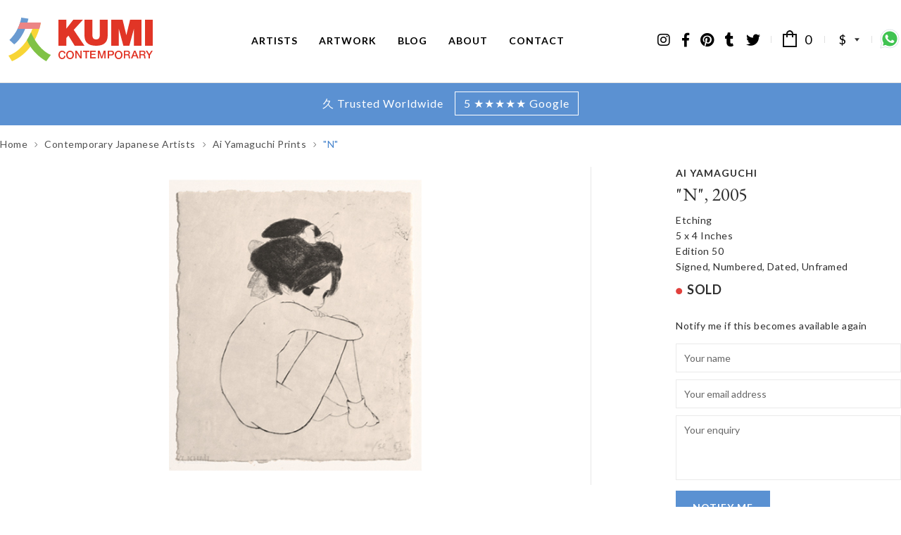

--- FILE ---
content_type: text/html; charset=UTF-8
request_url: https://www.kumicontemporary.com/view/n-ai-yamaguchi.html
body_size: 6673
content:
<!DOCTYPE html>
<html>
<head>

    <meta charset="utf-8" />    
            
    <title>'N' by Ai Yamaguchi | Kumi Contemporary</title>
        
    <base href="https://www.kumicontemporary.com/" />
    
<meta name="description" content="'N' by Ai Yamaguchi available from Contemporary Japanese Art specialist Kumi Contemporary. Buy Limited Edition 'N' Etching Signed Print by Ai Yamaguchi" />

<meta name="keywords" content="Signed,"N",Ai Yamaguchi,Print" />


        <meta name="viewport" content="width=device-width" />
        
<link rel="stylesheet" type="text/css" href="css/all.min.css" />
        
<link rel="stylesheet" type="text/css" href="css/reset.css" />

<link href="css/all.min.css" rel="stylesheet" />

<link rel="stylesheet" type="text/css" href="css/generic.css?v=48.81" />

<link rel="stylesheet" type="text/css" href="css/basket.css?v=48.81" />




    
<link rel="stylesheet" media="screen and (max-width: 668px)" href="css/mobile.css?v=48.81" />


<script type="text/javascript" src="js/jquery.js"></script>

<link rel="stylesheet" type="text/css" href="css/owl.carousel.css" />
<link rel="stylesheet" type="text/css" href="css/owl.theme.default.css" />
<script type="text/javascript" src="js/owl.carousel.min.js"></script>


<script type="text/javascript" src="js/cycle.js"></script>

<link href="https://fonts.googleapis.com/css?family=EB+Garamond:400,400i,700" rel="stylesheet" type="text/css" />
<link href="https://fonts.googleapis.com/css?family=Lato:300,400,700,900&display=swap" rel="stylesheet" />
<link rel="icon" type="image/x-icon" href="favicon.ico" />

<script type="text/javascript" src="js/jquery-ui/jquery-ui.min.js"></script>
<link rel="stylesheet" href="js/jquery-ui/jquery-ui.structure.css?v=48.81" type="text/css" media="screen" />
<link rel="stylesheet" href="js/jquery-ui/jquery-ui.theme.css?v=48.81" type="text/css" media="screen" />

<!--
<link rel="stylesheet" href="js/fancybox/jquery.fancybox.css?v=2.1.4" type="text/css" media="screen" />
<script type="text/javascript" src="js/fancybox/jquery.fancybox.pack.js?v=2.1.4"></script>
-->
<script type="text/javascript" src="js/jquery.fancybox.js"></script>
<link rel="stylesheet" type="text/css" href="css/jquery.fancybox.css" />

<script type="text/javascript" src="js/centre.js"></script>
<script type="text/javascript" src="js/easing.js"></script>
<script type="text/javascript" src="js/swipe.js"></script>
<script type="text/javascript" src="js/ios6.js"></script>

<script type="text/javascript" src="js/default_full.js?v=48.81"></script>

<link rel="stylesheet" media="screen and (max-width: 668px)" href="css/basket_mobile.css?v=48.81" />

<style type="text/css">

.nb_cart { background-color: #e01c2f;color: #ffffff;opacity: 0.9; }
.nb_cart:hover { color: #ffffff;opacity: 1; }

.nn_button { background-color: #4885cd;color: #fdfdfd;opacity: 0.9; }
.nn_button:hover { color: #fdfdfd;opacity: 1; }

.nb_bigcheckout { background: #e11c2f;color: #ffffff;opacity: 0.9; }
.nb_bigcheckout:hover { color: #ffffff;opacity: 1; }

.csb { color: #ffffff;background: #5a91d2;opacity: 0.9; }
.csb:hover { opacity: 1;color: #ffffff; }

.aform_button { background-color: #4885cd;color: #ffffff;opacity: 0.9; }
.aform_button:hover { color: #ffffff;opacity: 1; }

</style>

<meta name="SKYPE_TOOLBAR" content="SKYPE_TOOLBAR_PARSER_COMPATIBLE" />

<!-- Global site tag (gtag.js) - AdWords: 1000069523 --> <script async src="https://www.googletagmanager.com/gtag/js?id=AW-1000069523"></script> <script> window.dataLayer = window.dataLayer || []; function gtag(){dataLayer.push(arguments);} gtag('js', new Date()); gtag('config', 'AW-1000069523'); </script>

<script src="https://www.google.com/recaptcha/api.js?render=6LfqkeIUAAAAAAmrThJyXz3g49wXL0z0j_6w2ZH6"></script>
<script>
function getReCaptcha(){
    grecaptcha.ready(function () {
        grecaptcha.execute('6LfqkeIUAAAAAAmrThJyXz3g49wXL0z0j_6w2ZH6', { action: 'contact' }).then(function (token) {
            var recaptchaResponse = document.getElementById('recaptchaResponse');
            recaptchaResponse.value = token;
        });
    });
}
getReCaptcha();
setInterval(function(){getReCaptcha();}, 150000);
</script>            <meta property="fb:app_id" content="787809847931555"/>
            <meta property="og:site_name" content="Kumi Contemporary"/>
            <meta property="og:title" content=""N" by Ai Yamaguchi" />
            <meta property="og:type" content="article" />
            <meta property="og:image" content="https://www.kumicontemporary.com/art-images/ai-yamaguchi/ai_yamaguchi_n.jpg" />
            <meta property="og:url" content="https://www.kumicontemporary.com//view/n-ai-yamaguchi.html" />
            <meta property="og:description" content="" />
            
            <meta name="twitter:card" content="summary" />
            <meta name="twitter:title" content=""N" by Ai Yamaguchi" />
            <meta name="twitter:description" content="" />
            <meta name="twitter:image:src" content="https://www.kumicontemporary.com/art-images/ai-yamaguchi/ai_yamaguchi_n.jpg" />
            
            <script> gtag('event', 'page_view', { 'send_to': 'AW-1000069523', 'ecomm_pagetype': 'product', 'ecomm_pcat': 'Ai Yamaguchi Prints','ecomm_pname': '&quot;N&quot;','ecomm_prodid': '22' }); </script>
                
</head>

<body itemscope itemtype="http://schema.org/WebPage">


    
        
<div class="sticky_top">

    <div class="st_bb">

        <div class="pw">
        
            <div id="new_top">
            
                                
                <div id="newlogo">
                    
                    <a href="index.html"><img src="img/kumi-contemporary-logo-symbol.svg" alt="" class="left" /><img id="main_logo" alt="Kumi Contemporary" src="img/kumi-contemporary-logo-text.svg" /></a>
                
                </div>
                
                                    
                <div id="nav">
                
                    <div id="nav_wrapper">
            
                        <div id="menu_inner_wrapper">
                    
                            <a href="javascript:void(0);" class="close_mobile_menu"><i class="fal fa-times"></i></a>
                            
                            <div id="hmtop" class="clear"><a href="index.php"><img src="img/logo/logo_left.png" alt="" /></a></div>
                            
                        
                            <nav role="navigation" itemscope="itemscope" itemtype="http://schema.org/SiteNavigationElement">
                                
                            <ul id="main_nav" class="clear">
                            <li><a class="on" href="japanese-contemporary-artists.html">Artists</a></li>
                            <li><a href="japanese-contemporary-art.html">Artwork</a></li>
                            <li><a href="blog/">Blog</a></li>
                            <li><a href="about-kumi-contemporary.html">About</a></li>
                            <li><a href="contact-us.html">Contact</a></li>
                            </ul>
                            
                            </nav>
                            
                                                        
                            <div id="menu_footer">
                            
                            <h4>Connect with us</h4>
                            
                            <ul id="top_social" class="clear">
                            <li><a href="https://instagram.com/kumicontemporaryjapaneseart/" target="_blank" class="instagram"><i class="fab fa-instagram"></i></a></li>                            <li><a href="http://www.facebook.com/KumiContemporaryJapaneseArt" target="_blank" class="facebook"><i class="fab fa-facebook-f"></i></a></li>                            <li><a href="https://www.pinterest.co.uk/kumicontemporar/" target="_blank" class="pinterest"><i class="fab fa-pinterest"></i></a></li>                            <li><a href="http://kumicontemporaryjapaneseart.tumblr.com/" target="_blank" class="tumblr"><i class="fab fa-tumblr"></i></a></li>                            <li><a href="https://twitter.com/KumiJapaneseArt" target="_blank" class="twitter"><i class="fab fa-twitter"></i></a></li>                                                        
                            
                            </ul>
                            
                            <div id="menu_footer_reviews">
                                
                                <a href="https://goo.gl/dSXVDe" target="_blank">
                                
                                <h4>Google Reviews</h4>
                                
                                <i class="fas fa-star"></i><i class="fas fa-star"></i><i class="fas fa-star"></i><i class="fas fa-star"></i><i class="fas fa-star"></i>
                                
                                </a>
                            
                            </div>
                            
                            
                            </div>
                            
                            
                        </div>
                        
                    </div>
                
                </div>
                
                <div id="basket">
                
                    <ul id="options_nav" class="avenir">
                                        <li class="d"></li>
                    <li><a href="basket.php" class="basket">0</a></li>
                    
                    
                                        <li class="d"></li>
                    <li><a href="javascript:void(0);" class="currency co_nau" id="currency_select">$</a>
                    
                        <ul>
                        <li><a href="misc.php?do=change_currency&amp;c=GB" data-country="GB" class="change_currency">&pound;</a></li><li><a href="misc.php?do=change_currency&amp;c=US" data-country="US" class="change_currency on">$</a></li><li><a href="misc.php?do=change_currency&amp;c=EU" data-country="EU" class="change_currency">&euro;</a></li><li><a href="misc.php?do=change_currency&amp;c=HK" data-country="HK" class="change_currency"><span class="smallcurrency">HKD</span></a></li><li><a href="misc.php?do=change_currency&amp;c=SG" data-country="SG" class="change_currency"><span class="smallcurrency">SGD</span></a></li><li><a href="misc.php?do=change_currency&amp;c=QA" data-country="QA" class="change_currency"><span class="smallcurrency">QAR</span></a></li><li><a href="misc.php?do=change_currency&amp;c=KR" data-country="KR" class="change_currency"><span class="smallcurrency">KRW</span></a></li>                        
                        </ul>
                        
                    </li>
                    
                                            
                        <li class="d"></li>
                        <li><a href="https://wa.me/447882877790"><img src="img/icons/whatsapp.svg" alt="Whatsapp Icon" class="whatsapp" /></a></li>
                        
                                                
                    <li class="d mobile_only"></li>
                    <li id="rmenu"><a href="javascript:;" class="rm_off"></a></li>
                    </ul>
                
                </div>
                
            </div>    
            
            
            
            
            <script type="application/ld+json">
            { "@context" : "http://schema.org",
            "@type" : "Organization",
            "name" : "Kumi Contemporary",
            "url" : "https://www.kumicontemporary.com/",
            "sameAs" : [ "https://instagram.com/kumicontemporaryjapaneseart/","http://www.facebook.com/KumiContemporaryJapaneseArt","https://www.pinterest.co.uk/kumicontemporar/","http://kumicontemporaryjapaneseart.tumblr.com/","https://twitter.com/KumiJapaneseArt" ] 
            }
            </script>
        
        
            
        </div>
    
    </div>
    
            
        <style type="text/css">
        
        #header_strip_outer { color: #ffffff }
        #header_strip_outer a { color: #ffffff;text-decoration: none;display: block; }
        #header_strip_outer span { display: inline-block;margin-left: 16px;padding: 4px 12px;border: 1px solid;border-color: #ffffff }
        
        </style>
        
        <div id="header_strip_outer" style="background-color: #5b91d2;background-position: center bottom;background-repeat: no-repeat">
        
        <a href="https://goo.gl/dSXVDe" target="_blank">        
            <div id="header_strip" class="pw">
            
                久 Trusted Worldwide<span>5 ★★★★★ Google</span>            
            </div>
        
        </a>        
        </div>
        
                
</div>                
                <div id="page_container" class="pw ma">
                
                    <nav>
    
    <ul class="breadcrumb" itemtype="http://data-vocabulary.org/Breadcrumb" itemscope>
    
    <li itemscope itemtype="http://data-vocabulary.org/Breadcrumb"><a itemprop="url" href="index.html"><span itemprop="title">Home</span></a></li><li itemscope itemtype="http://data-vocabulary.org/Breadcrumb"><a itemprop="url" href="japanese-contemporary-artists.html"><span itemprop="title">Contemporary Japanese Artists</span></a></li><li itemscope itemtype="http://data-vocabulary.org/Breadcrumb"><a itemprop="url" href="artwork/ai-yamaguchi.html"><span itemprop="title">Ai Yamaguchi Prints</span></a></li><li itemscope itemtype="http://data-vocabulary.org/Breadcrumb"><span itemprop="title">"N"</span></li>    
    </ul>
    
    </nav>
    <div id="artwork_main" class="clear">
                    
    <div id="artwork_img">
    
        
        
            <div id="art_image_container" class="cycle-slideshow"
            data-cycle-timeout="0"
            data-cycle-slides="> div"
            data-cycle-center-horz=true
            data-cycle-center-vert=true
            data-cycle-pager="#no-template-pager"
            data-cycle-pager-template=""
            data-cycle-auto-height="calc"
            data-cycle-loader="wait"
            >
            
                <div><a href="art-images/ai-yamaguchi/ai_yamaguchi_n.jpg" alt="" class="lightbox art_img" data-fancybox="ga" data-caption="<h1>Ai Yamaguchi</h1><h2>&quot;N&quot;</h2>"><img src="art-images/ai-yamaguchi/ai_yamaguchi_n.jpg" alt="Ai Yamaguchi: &quot;N&quot;" /></a></div>            
            </div>
            
            
    </div>
    
    <div id="artwork_info" itemscope>
    
        <div class="art_details_container">
        
        <h1 class="tu" itemprop="name"><a href="artwork/ai-yamaguchi.html">Ai Yamaguchi</a></h1>
        
        <h2 itemprop="title">"N", 2005</h2>
        
        <ul class="details">
        
        <li>Etching</li><li>5 x 4 Inches</li><li>Edition 50</li><li>Signed, Numbered, Dated, Unframed</li>            
        </ul>
    
        <h3 class="na">SOLD</h3>        
        </div>
        
                        <div id="newsletter_form_small">
                
                    <p class="mcent">
                    Notify me if this becomes available again
                    
                    </p>
                
                    <div class="art_form_padding" id="nform">
                    
                        <form id="nform_fields">
                        
                        <input type="text" name="nl_name" class="aform_tb" size="10" placeholder="Your name" />
                        
                        <input type="email" name="nl_email" class="aform_tb" size="10" placeholder="Your email address" />
                        
                        <textarea name="nl_enquiry" class="aform_tb" rows="4" cols="20" placeholder="Your enquiry"></textarea>
                        
                        <input type="hidden" name="t" value="c0e1b9739cdee3a137069bdbdfbd12438bd06eb0" />
                        
                        <input type="hidden" name="i" value="22" />
                        
                        <div>
                        
                            <img class="fr" src="img/icons/loader.gif" id="form_loader" alt="" />
                            
                            <a href="javascript:void(0);" class="aform_button" id="ntform_submit">Notify me</a>
                        
                        </div>
                        
                        </form>
                        
                    </div>
                    
                    
                </div>
                
                        
        <ul class="artsocial">
        <li><a href="https://www.facebook.com/dialog/feed?app_id=836027446452590&amp;display=popup&amp;caption=Ai+Yamaguchi%3A+%22N%22&amp;href=https://www.kumicontemporary.com//view/n-ai-yamaguchi.html&amp;&amp;redirect_uri=https://www.kumicontemporary.com//view/n-ai-yamaguchi.html&amp;picture=https://www.kumicontemporary.com/art-images/ai-yamaguchi/ai_yamaguchi_n.jpg&amp;description=View+%22N%22+by+Ai+Yamaguchi+on+the+KUMI+Contemporary+website" target="_blank" class="facebook" title="Share on Facebook">Share on Facebook</a></li>
        <li><a title="Share on Tumblr" href="http://www.tumblr.com/share/photo?click_thru=https%3A%2F%2Fwww.kumicontemporary.com%2F%2Fview%2Fn-ai-yamaguchi.html&amp;caption=%22N%22+by+Ai+Yamaguchi&amp;source=https%3A%2F%2Fwww.kumicontemporary.com%2F%2Fart-images%2Fai-yamaguchi%2Fai_yamaguchi_n.jpg" target="_blank" class="tumblr">Share on Tumblr</a></li>
        <li><a title="Share on Twitter" href="http://twitter.com/share?text=%22N%22+by+Ai+Yamaguchi&amp;url=https%3A%2F%2Fwww.kumicontemporary.com%2F%2Fview%2Fn-ai-yamaguchi.html" target="_blank" class="twitter">Share on Twitter</a></li>
        <li><a title="Share on Pinterest" href="https://pinterest.com/pin/create/button/?url=https://www.kumicontemporary.com//view/n-ai-yamaguchi.html&amp;media=https://www.kumicontemporary.com/art-images/ai-yamaguchi/ai_yamaguchi_n.jpg&amp;description=View "N" by Ai Yamaguchi on the KUMI Contemporary website" target="_blank" class="pinterst">Share on Pinterest</a></li>
        </ul>

    </div>                

</div>

<div class="pc_pbs">

        
        <div class="art_section">
    
        <a href="javascript:void(0);" class="do_toggle_link toggle_off" data-tgt="at_about_artist_content">About the artist</a>
        
        <div id="at_about_artist_content">
        
            <p>Ai Yamaguchi's work has become some of the most sought after contemporary art in Japan for her powerful and beautiful depicton of the lives of young female prostitutes in the Edo period. Her fine etchings and lithographs embody themes of sexuality and eroticism - beautifully infusing influences of Japanese subculture with sensitivity to works of the Edo art period. View Ai Yamaguchi catalogue</p>  
        
        </div>
    
    </div>
    
    <div class="faq_block">
    
        <a href="javascript:void(0);" class="do_toggle_link toggle_off" data-tgt="at_questions_content">Commonly asked questions</a>
        
        <div id="at_questions_content" class="at_faq_wrap">
        
                            <h2>Do you guarantee artwork authenticity?</h2>
                
                <p>
                
                All artwork at Kumi Contemporary is 100% genuine and authentic. We provide a Kumi Contemporary authentication for all works as standard.                
                </p>
                
                                <h2>Do you ship Worldwide?</h2>
                
                <p>
                
                All artwork is available to ship Worldwide. You will be asked for your shipping address during the checkout process.                
                </p>
                
                                <h2>Which payment methods are accepted?</h2>
                
                <p>
                
                We accept all major credit cards via our secure checkout and PayPal. We also accept payment by bank transfer.                
                </p>
                
                                <h2>Can you organise framing for an artwork?</h2>
                
                <p>
                
                We have access to a selection of very reputable conservation quality framers and will be happy to organise framing for your artwork. We do not take a fee for this service.                
                </p>
                
                                <h2>Are artworks insured during transit?</h2>
                
                <p>
                
                We insure all artworks for their full value in the unlikely event that the artwork is damaged during transit.                 
                </p>
                
                        
        </div>
    
    </div>
    
</div>

<ul class="artsocial_mobile">
<li><a href="https://www.facebook.com/dialog/feed?app_id=787809847931555&amp;display=popup&amp;caption=Ai+Yamaguchi%3A+%22N%22&amp;href=https://www.kumicontemporary.com//view/n-ai-yamaguchi.html&amp;&amp;redirect_uri=https://www.kumicontemporary.com//view/n-ai-yamaguchi.html&amp;picture=https://www.kumicontemporary.com/media/ai-yamaguchi//main_ai_yamaguchi_n.jpg&amp;description=" target="_blank" class="facebook" title="Share on Facebook">Share on Facebook</a></li>
<li><a title="Share on Tumblr" href="http://www.tumblr.com/share/photo?click_thru=https%3A%2F%2Fwww.kumicontemporary.com%2F%2Fview%2Fn-ai-yamaguchi.html&amp;caption=%22N%22+by+Ai+Yamaguchi&amp;source=https%3A%2F%2Fwww.kumicontemporary.com%2F%2Fmedia%2Fai-yamaguchi%2F%2Fmain_ai_yamaguchi_n.jpg" target="_blank" class="tumblr">Share on Tumblr</a></li>
<li><a title="Share on Twitter" href="http://twitter.com/share?text=%22N%22+by+Ai+Yamaguchi&amp;url=https%3A%2F%2Fwww.kumicontemporary.com%2F%2Fview%2Fn-ai-yamaguchi.html" target="_blank" class="twitter">Share on Twitter</a></li>
<li><a title="Share on Pinterest" href="https://pinterest.com/pin/create/button/?url=https://www.kumicontemporary.com//view/n-ai-yamaguchi.html&amp;media=https%3A%2F%2Fwww.kumicontemporary.com%2F%2Fmedia%2Fai-yamaguchi%2F%2Fmain_ai_yamaguchi_n.jpg&amp;description=" target="_blank" class="pinterst">Share on Pinterest</a></li>
</ul>
                        
                </div>
                
                                    
                    <div id="more_art">
                    
                        <div class="ma pw">
                        
                            <div id="may_like">
                            
                                <span class="caps">You may like</span> 
                            
                            </div>
                            
                            <div class="also">
                            
                            <div class="new_block_img"><a href="view/aokumo-ai-yamaguchi.html"><div class="thumb isold" style="background-image: url('art-images/ai-yamaguchi/ai_yamaguchi_aokumo_sm.jpg');"></div></a><a href="view/aokumo-ai-yamaguchi.html"><h1 itemprop="name">Ai Yamaguchi</h1><h2 itemprop="title">Aokumo, 2003</h2><h3 class="na">SOLD</h3></a></div><div class="new_block_img"><a href="view/dragon-flowers-ai-yamaguchi.html"><div class="thumb isold" style="background-image: url('art-images/ai-yamaguchi/ai_yamaguchi_dragon_flowers_sm.jpg');"></div></a><a href="view/dragon-flowers-ai-yamaguchi.html"><h1 itemprop="name">Ai Yamaguchi</h1><h2 itemprop="title">Dragon Flowers, 2007</h2><h3 class="na">SOLD</h3></a></div><div class="new_block_img"><a href="view/hyoutan-kara-gamanbana-ga-deru-ai-yamaguchi.html"><div class="thumb isold" style="background-image: url('art-images/ai-yamaguchi/ai_yamaguchi_hyoutan_sm.jpg');"></div></a><a href="view/hyoutan-kara-gamanbana-ga-deru-ai-yamaguchi.html"><h1 itemprop="name">Ai Yamaguchi</h1><h2 itemprop="title">Hyoutan Kara Gamanbana Ga Deru, 2003</h2><h3 class="na">SOLD</h3></a></div><div class="new_block_img"><a href="view/kagamishigure-ai-yamaguchi.html"><div class="thumb isold" style="background-image: url('art-images/ai-yamaguchi/ai_yamaguchi_kagamishigure_sm.jpg');"></div></a><a href="view/kagamishigure-ai-yamaguchi.html"><h1 itemprop="name">Ai Yamaguchi</h1><h2 itemprop="title">Kagamishigure, 2005</h2><h3 class="na">SOLD</h3></a></div><div class="new_block_img"><a href="view/kokonotsu-1-ai-yamaguchi.html"><div class="thumb isold" style="background-image: url('art-images/ai-yamaguchi/ai_yamaguchi_kokonotsu_1_sm.jpg');"></div></a><a href="view/kokonotsu-1-ai-yamaguchi.html"><h1 itemprop="name">Ai Yamaguchi</h1><h2 itemprop="title">Kokonotsu 1, 2006</h2><h3 class="na">SOLD</h3></a></div>                            
                            </div>
                            
                        </div>                    
                    
                    </div>
                    
                    <div class="view_all_wrapper">
                        
                        <a href="artwork/ai-yamaguchi.html">View all Ai Yamaguchi Prints</a>
                    
                    </div>
                    
                                
            
        
        
        
        
    
<div id="nfooter_wrapper">

    <div id="reviews_wrapper">
    
        <div class="nfooter_inner">
        
            <h2>Google Reviews<a href="https://goo.gl/dSXVDe" target="_blank">See all</a></h2>
        
            <!-- reviews -->
            
            <script type="text/javascript">
            $(document).ready(function() {
                
                var owl = $("#reviewitems");
            
                owl.owlCarousel({
                dotsContainer: '.reviewdots',
                loop: true,
                items : 4,
                mouseDrag: false,
                touchDrag: true,
                responsive:{
                    0:{
                        items:1
                    },
                    768:{
                        items:2
                    },
                    1000:{
                        items:4
                    },
                    1200:{
                        items:4
                    }
                }
                });
            
                });
                
            </script>
            
            <div class="clear">
                
                    
                <div id="reviewitems" class="owl-carousel owl-theme clear">
                        
                                            
                        <a href="#reviewmodal2" class="white" rel="modal:open">
                        
                            <div class="review_block">
                            
                                <span class="thumb" style="background-image: url('media/reviews/logo_left.png');"></span>
                            
                                Jonathon Lavers<br /><i class="fas fa-star"></i><i class="fas fa-star"></i><i class="fas fa-star"></i><i class="fas fa-star"></i><i class="fas fa-star"></i><span class="date">6 years ago</span>                                
                                <div class="review_text">
                                
                                    Purchased a Lithograph print from the Gallery online. Communication was excellent replying to any query i had promptly and giving me more background information on the piece. Shipping took less than 1 week from purchase and was updated on the status of the package every step of the way. The artwork arrived impeccably wrapped and protected. Extremely satisfied with the service provided by Kumi contemporary and would recommend their gallery to anyone. Thanks!!!                                
                                </div>
                                
                            </div>
                
                            
                                                        
                        </a>
                        
                                                
                        <a href="#reviewmodal7" class="white" rel="modal:open">
                        
                            <div class="review_block review_block_b">
                            
                                <span class="thumb" style="background-image: url('media/reviews/logo_left.png');"></span>
                            
                                Francesco Bena<br /><i class="fas fa-star"></i><i class="fas fa-star"></i><i class="fas fa-star"></i><i class="fas fa-star"></i><i class="fas fa-star"></i><span class="date">7 years ago</span>                                
                                <div class="review_text">
                                
                                    Great selection of artists and works. Their customer service is excellent. Chris was very helpful and precise during all the negotiation. Accurate package and shipping method.                                
                                </div>
                                
                            </div>
                
                            
                                                        
                        </a>
                        
                                                
                        <a href="#reviewmodal5" class="white" rel="modal:open">
                        
                            <div class="review_block review_block_b">
                            
                                <span class="thumb" style="background-image: url('media/reviews/logo_left.png');"></span>
                            
                                Carine Rapoport<br /><i class="fas fa-star"></i><i class="fas fa-star"></i><i class="fas fa-star"></i><i class="fas fa-star"></i><i class="fas fa-star"></i><span class="date">7 years ago</span>                                
                                <div class="review_text">
                                
                                    Very good experience. Loved the art. Chris was very helpful and responsive. Shipping and packaging were perfect. Thanks!                                
                                </div>
                                
                            </div>
                
                            
                                                        
                        </a>
                        
                                                
                        <a href="#reviewmodal9" class="white" rel="modal:open">
                        
                            <div class="review_block review_block_b">
                            
                                <span class="thumb" style="background-image: url('media/reviews/logo_left.png');"></span>
                            
                                Jonathan Friedberg<br /><i class="fas fa-star"></i><i class="fas fa-star"></i><i class="fas fa-star"></i><i class="fas fa-star"></i><i class="fas fa-star"></i><span class="date">7 years ago</span>                                
                                <div class="review_text">
                                
                                    The gallery proofed to be extremely fast, efficient and polite. Even my (famous) frame maker said he had never seen such a perfect packing before. Very much recommended.                                
                                </div>
                                
                            </div>
                
                            
                                                        
                        </a>
                        
                                        
                </div>
                
                <div class="reviewdots"></div>
                
            </div>
            
                            
                <div id="reviewmodal2" style="display: none;">
                
                    <div class="big_review_block">
                            
                        <span class="thumb" style="background-image: url('media/reviews/logo_left.png');"></span>
                    
                        Jonathon Lavers<br /><i class="fas fa-star"></i><i class="fas fa-star"></i><i class="fas fa-star"></i><i class="fas fa-star"></i><i class="fas fa-star"></i><span class="date">6 years ago</span>                        
                        <div class="big_review_text">
                        
                            Purchased a Lithograph print from the Gallery online. Communication was excellent replying to any query i had promptly and giving me more background information on the piece. Shipping took less than 1 week from purchase and was updated on the status of the package every step of the way. The artwork arrived impeccably wrapped and protected. Extremely satisfied with the service provided by Kumi contemporary and would recommend their gallery to anyone. Thanks!!!                        
                        </div>
                        
                    </div>
                
                </div>
                
                                
                <div id="reviewmodal7" style="display: none;">
                
                    <div class="big_review_block">
                            
                        <span class="thumb" style="background-image: url('media/reviews/logo_left.png');"></span>
                    
                        Francesco Bena<br /><i class="fas fa-star"></i><i class="fas fa-star"></i><i class="fas fa-star"></i><i class="fas fa-star"></i><i class="fas fa-star"></i><span class="date">7 years ago</span>                        
                        <div class="big_review_text">
                        
                            Great selection of artists and works. Their customer service is excellent. Chris was very helpful and precise during all the negotiation. Accurate package and shipping method.                        
                        </div>
                        
                    </div>
                
                </div>
                
                                
                <div id="reviewmodal5" style="display: none;">
                
                    <div class="big_review_block">
                            
                        <span class="thumb" style="background-image: url('media/reviews/logo_left.png');"></span>
                    
                        Carine Rapoport<br /><i class="fas fa-star"></i><i class="fas fa-star"></i><i class="fas fa-star"></i><i class="fas fa-star"></i><i class="fas fa-star"></i><span class="date">7 years ago</span>                        
                        <div class="big_review_text">
                        
                            Very good experience. Loved the art. Chris was very helpful and responsive. Shipping and packaging were perfect. Thanks!                        
                        </div>
                        
                    </div>
                
                </div>
                
                                
                <div id="reviewmodal9" style="display: none;">
                
                    <div class="big_review_block">
                            
                        <span class="thumb" style="background-image: url('media/reviews/logo_left.png');"></span>
                    
                        Jonathan Friedberg<br /><i class="fas fa-star"></i><i class="fas fa-star"></i><i class="fas fa-star"></i><i class="fas fa-star"></i><i class="fas fa-star"></i><span class="date">7 years ago</span>                        
                        <div class="big_review_text">
                        
                            The gallery proofed to be extremely fast, efficient and polite. Even my (famous) frame maker said he had never seen such a perfect packing before. Very much recommended.                        
                        </div>
                        
                    </div>
                
                </div>
                
                            
            <!-- /reviews -->
        
        </div>
    
    </div>
    
    <!-- bottom -->
    
    <div class="nfooter_inner clear">
    
        
        <div class="footer_third equal">
        
            <div class="links">
            
                <img src="img/icons/footer_icon.png" alt="" />
                
                <h2>Kumi Contemporary Japanese Art</h2>
                
                <ul class="clear">
                
                <li><a href="index.php" class="grey">Contemporary Japanese Art</a></li>
                <li><a href="cookie-policy.php" class="grey">Cookie Policy</a></li>
                <li><a href="terms-and-conditions.html" class="grey">T&amp;Cs</a></li>
                <li><a href="sitemap.html" class="grey">Sitemap</a></li>
                <li><a href="partners.php" class="grey">Partners</a></li>
                <li><a href="privacy.php" class="grey">Privacy Policy</a></li>
                
                </ul>
            
            </div>
        
        </div>
        
        <div class="footer_third equal mob_pad">
        
            <!-- faq -->
            
            <h2>FAQ</h2>
            
            <ul class="faq">
            
            <li><a class="grey" href="faq/11/">Do you guarantee artwork authenticity?</a></li><li><a class="grey" href="faq/17/">Do you ship Worldwide?</a></li>            
            <li>We accept</li>
            
            </ul>
            
            <ul class="cards"><li><img src="img/payments/visa-1.svg" alt="" /></li><li><img src="img/payments/mastercard.svg" alt="" /></li><li><img src="img/payments/paypal.svg" alt="" /></li><li><img src="img/payments/amex.svg" alt="" /></li><li><img src="img/payments/visa-2.svg" alt="" /></li><li><img src="img/payments/maestro.svg" alt="" /></li></ul>            <!-- /faq -->
        
        </div>
        
        <div class="footer_third equal mob_pad">
        
            <!-- mailing list -->
            
            <h2>Mailing List</h2>
                
            <div id="footer_nl_form">
            
                <form method="post" id="newfnl_form">
                
                <div class="formrow">
                
                    <input type="text" class="tb" size="10" id="fnl_name" name="0PaledEkIPym8G5Yz8bm" placeholder="Name" />
                
                </div>
                
                <div class="formrow cform_h">
                
                    <input type="text" class="tb" size="10" id="fnl_phone" name="Uj5f51a5oOQuGp6nkflG" placeholder="Telephone (Required)" />
                
                </div>
                
                <div class="formrow">
                
                    <input type="email" class="tb" size="10" id="fnl_email" placeholder="Email address" name="kqbZw3sQGL4bt1XkDvzF" />
                    
                    <a href="javascript:;" class="sb" id="fnl_button_new">Go</a>
                
                </div>
                
                </form>
            
            </div>
            
            <!-- /mailing list -->
            
        </div>
    
        
    
    </div>
    
    <!-- /bottom -->
    
    <div id="mobile"></div>
    
</div>



<!-- Google Analytics -->
<script>
(function(i,s,o,g,r,a,m){i['GoogleAnalyticsObject']=r;i[r]=i[r]||function(){
(i[r].q=i[r].q||[]).push(arguments)},i[r].l=1*new Date();a=s.createElement(o),
m=s.getElementsByTagName(o)[0];a.async=1;a.src=g;m.parentNode.insertBefore(a,m)
})(window,document,'script','https://www.google-analytics.com/analytics.js','ga');

ga('create', 'UA-24347072-1', 'auto');
ga('send', 'pageview');
</script>
<!-- End Google Analytics -->
</body>

</html>


--- FILE ---
content_type: text/html; charset=utf-8
request_url: https://www.google.com/recaptcha/api2/anchor?ar=1&k=6LfqkeIUAAAAAAmrThJyXz3g49wXL0z0j_6w2ZH6&co=aHR0cHM6Ly93d3cua3VtaWNvbnRlbXBvcmFyeS5jb206NDQz&hl=en&v=PoyoqOPhxBO7pBk68S4YbpHZ&size=invisible&anchor-ms=20000&execute-ms=30000&cb=364hjmwwvo6
body_size: 48620
content:
<!DOCTYPE HTML><html dir="ltr" lang="en"><head><meta http-equiv="Content-Type" content="text/html; charset=UTF-8">
<meta http-equiv="X-UA-Compatible" content="IE=edge">
<title>reCAPTCHA</title>
<style type="text/css">
/* cyrillic-ext */
@font-face {
  font-family: 'Roboto';
  font-style: normal;
  font-weight: 400;
  font-stretch: 100%;
  src: url(//fonts.gstatic.com/s/roboto/v48/KFO7CnqEu92Fr1ME7kSn66aGLdTylUAMa3GUBHMdazTgWw.woff2) format('woff2');
  unicode-range: U+0460-052F, U+1C80-1C8A, U+20B4, U+2DE0-2DFF, U+A640-A69F, U+FE2E-FE2F;
}
/* cyrillic */
@font-face {
  font-family: 'Roboto';
  font-style: normal;
  font-weight: 400;
  font-stretch: 100%;
  src: url(//fonts.gstatic.com/s/roboto/v48/KFO7CnqEu92Fr1ME7kSn66aGLdTylUAMa3iUBHMdazTgWw.woff2) format('woff2');
  unicode-range: U+0301, U+0400-045F, U+0490-0491, U+04B0-04B1, U+2116;
}
/* greek-ext */
@font-face {
  font-family: 'Roboto';
  font-style: normal;
  font-weight: 400;
  font-stretch: 100%;
  src: url(//fonts.gstatic.com/s/roboto/v48/KFO7CnqEu92Fr1ME7kSn66aGLdTylUAMa3CUBHMdazTgWw.woff2) format('woff2');
  unicode-range: U+1F00-1FFF;
}
/* greek */
@font-face {
  font-family: 'Roboto';
  font-style: normal;
  font-weight: 400;
  font-stretch: 100%;
  src: url(//fonts.gstatic.com/s/roboto/v48/KFO7CnqEu92Fr1ME7kSn66aGLdTylUAMa3-UBHMdazTgWw.woff2) format('woff2');
  unicode-range: U+0370-0377, U+037A-037F, U+0384-038A, U+038C, U+038E-03A1, U+03A3-03FF;
}
/* math */
@font-face {
  font-family: 'Roboto';
  font-style: normal;
  font-weight: 400;
  font-stretch: 100%;
  src: url(//fonts.gstatic.com/s/roboto/v48/KFO7CnqEu92Fr1ME7kSn66aGLdTylUAMawCUBHMdazTgWw.woff2) format('woff2');
  unicode-range: U+0302-0303, U+0305, U+0307-0308, U+0310, U+0312, U+0315, U+031A, U+0326-0327, U+032C, U+032F-0330, U+0332-0333, U+0338, U+033A, U+0346, U+034D, U+0391-03A1, U+03A3-03A9, U+03B1-03C9, U+03D1, U+03D5-03D6, U+03F0-03F1, U+03F4-03F5, U+2016-2017, U+2034-2038, U+203C, U+2040, U+2043, U+2047, U+2050, U+2057, U+205F, U+2070-2071, U+2074-208E, U+2090-209C, U+20D0-20DC, U+20E1, U+20E5-20EF, U+2100-2112, U+2114-2115, U+2117-2121, U+2123-214F, U+2190, U+2192, U+2194-21AE, U+21B0-21E5, U+21F1-21F2, U+21F4-2211, U+2213-2214, U+2216-22FF, U+2308-230B, U+2310, U+2319, U+231C-2321, U+2336-237A, U+237C, U+2395, U+239B-23B7, U+23D0, U+23DC-23E1, U+2474-2475, U+25AF, U+25B3, U+25B7, U+25BD, U+25C1, U+25CA, U+25CC, U+25FB, U+266D-266F, U+27C0-27FF, U+2900-2AFF, U+2B0E-2B11, U+2B30-2B4C, U+2BFE, U+3030, U+FF5B, U+FF5D, U+1D400-1D7FF, U+1EE00-1EEFF;
}
/* symbols */
@font-face {
  font-family: 'Roboto';
  font-style: normal;
  font-weight: 400;
  font-stretch: 100%;
  src: url(//fonts.gstatic.com/s/roboto/v48/KFO7CnqEu92Fr1ME7kSn66aGLdTylUAMaxKUBHMdazTgWw.woff2) format('woff2');
  unicode-range: U+0001-000C, U+000E-001F, U+007F-009F, U+20DD-20E0, U+20E2-20E4, U+2150-218F, U+2190, U+2192, U+2194-2199, U+21AF, U+21E6-21F0, U+21F3, U+2218-2219, U+2299, U+22C4-22C6, U+2300-243F, U+2440-244A, U+2460-24FF, U+25A0-27BF, U+2800-28FF, U+2921-2922, U+2981, U+29BF, U+29EB, U+2B00-2BFF, U+4DC0-4DFF, U+FFF9-FFFB, U+10140-1018E, U+10190-1019C, U+101A0, U+101D0-101FD, U+102E0-102FB, U+10E60-10E7E, U+1D2C0-1D2D3, U+1D2E0-1D37F, U+1F000-1F0FF, U+1F100-1F1AD, U+1F1E6-1F1FF, U+1F30D-1F30F, U+1F315, U+1F31C, U+1F31E, U+1F320-1F32C, U+1F336, U+1F378, U+1F37D, U+1F382, U+1F393-1F39F, U+1F3A7-1F3A8, U+1F3AC-1F3AF, U+1F3C2, U+1F3C4-1F3C6, U+1F3CA-1F3CE, U+1F3D4-1F3E0, U+1F3ED, U+1F3F1-1F3F3, U+1F3F5-1F3F7, U+1F408, U+1F415, U+1F41F, U+1F426, U+1F43F, U+1F441-1F442, U+1F444, U+1F446-1F449, U+1F44C-1F44E, U+1F453, U+1F46A, U+1F47D, U+1F4A3, U+1F4B0, U+1F4B3, U+1F4B9, U+1F4BB, U+1F4BF, U+1F4C8-1F4CB, U+1F4D6, U+1F4DA, U+1F4DF, U+1F4E3-1F4E6, U+1F4EA-1F4ED, U+1F4F7, U+1F4F9-1F4FB, U+1F4FD-1F4FE, U+1F503, U+1F507-1F50B, U+1F50D, U+1F512-1F513, U+1F53E-1F54A, U+1F54F-1F5FA, U+1F610, U+1F650-1F67F, U+1F687, U+1F68D, U+1F691, U+1F694, U+1F698, U+1F6AD, U+1F6B2, U+1F6B9-1F6BA, U+1F6BC, U+1F6C6-1F6CF, U+1F6D3-1F6D7, U+1F6E0-1F6EA, U+1F6F0-1F6F3, U+1F6F7-1F6FC, U+1F700-1F7FF, U+1F800-1F80B, U+1F810-1F847, U+1F850-1F859, U+1F860-1F887, U+1F890-1F8AD, U+1F8B0-1F8BB, U+1F8C0-1F8C1, U+1F900-1F90B, U+1F93B, U+1F946, U+1F984, U+1F996, U+1F9E9, U+1FA00-1FA6F, U+1FA70-1FA7C, U+1FA80-1FA89, U+1FA8F-1FAC6, U+1FACE-1FADC, U+1FADF-1FAE9, U+1FAF0-1FAF8, U+1FB00-1FBFF;
}
/* vietnamese */
@font-face {
  font-family: 'Roboto';
  font-style: normal;
  font-weight: 400;
  font-stretch: 100%;
  src: url(//fonts.gstatic.com/s/roboto/v48/KFO7CnqEu92Fr1ME7kSn66aGLdTylUAMa3OUBHMdazTgWw.woff2) format('woff2');
  unicode-range: U+0102-0103, U+0110-0111, U+0128-0129, U+0168-0169, U+01A0-01A1, U+01AF-01B0, U+0300-0301, U+0303-0304, U+0308-0309, U+0323, U+0329, U+1EA0-1EF9, U+20AB;
}
/* latin-ext */
@font-face {
  font-family: 'Roboto';
  font-style: normal;
  font-weight: 400;
  font-stretch: 100%;
  src: url(//fonts.gstatic.com/s/roboto/v48/KFO7CnqEu92Fr1ME7kSn66aGLdTylUAMa3KUBHMdazTgWw.woff2) format('woff2');
  unicode-range: U+0100-02BA, U+02BD-02C5, U+02C7-02CC, U+02CE-02D7, U+02DD-02FF, U+0304, U+0308, U+0329, U+1D00-1DBF, U+1E00-1E9F, U+1EF2-1EFF, U+2020, U+20A0-20AB, U+20AD-20C0, U+2113, U+2C60-2C7F, U+A720-A7FF;
}
/* latin */
@font-face {
  font-family: 'Roboto';
  font-style: normal;
  font-weight: 400;
  font-stretch: 100%;
  src: url(//fonts.gstatic.com/s/roboto/v48/KFO7CnqEu92Fr1ME7kSn66aGLdTylUAMa3yUBHMdazQ.woff2) format('woff2');
  unicode-range: U+0000-00FF, U+0131, U+0152-0153, U+02BB-02BC, U+02C6, U+02DA, U+02DC, U+0304, U+0308, U+0329, U+2000-206F, U+20AC, U+2122, U+2191, U+2193, U+2212, U+2215, U+FEFF, U+FFFD;
}
/* cyrillic-ext */
@font-face {
  font-family: 'Roboto';
  font-style: normal;
  font-weight: 500;
  font-stretch: 100%;
  src: url(//fonts.gstatic.com/s/roboto/v48/KFO7CnqEu92Fr1ME7kSn66aGLdTylUAMa3GUBHMdazTgWw.woff2) format('woff2');
  unicode-range: U+0460-052F, U+1C80-1C8A, U+20B4, U+2DE0-2DFF, U+A640-A69F, U+FE2E-FE2F;
}
/* cyrillic */
@font-face {
  font-family: 'Roboto';
  font-style: normal;
  font-weight: 500;
  font-stretch: 100%;
  src: url(//fonts.gstatic.com/s/roboto/v48/KFO7CnqEu92Fr1ME7kSn66aGLdTylUAMa3iUBHMdazTgWw.woff2) format('woff2');
  unicode-range: U+0301, U+0400-045F, U+0490-0491, U+04B0-04B1, U+2116;
}
/* greek-ext */
@font-face {
  font-family: 'Roboto';
  font-style: normal;
  font-weight: 500;
  font-stretch: 100%;
  src: url(//fonts.gstatic.com/s/roboto/v48/KFO7CnqEu92Fr1ME7kSn66aGLdTylUAMa3CUBHMdazTgWw.woff2) format('woff2');
  unicode-range: U+1F00-1FFF;
}
/* greek */
@font-face {
  font-family: 'Roboto';
  font-style: normal;
  font-weight: 500;
  font-stretch: 100%;
  src: url(//fonts.gstatic.com/s/roboto/v48/KFO7CnqEu92Fr1ME7kSn66aGLdTylUAMa3-UBHMdazTgWw.woff2) format('woff2');
  unicode-range: U+0370-0377, U+037A-037F, U+0384-038A, U+038C, U+038E-03A1, U+03A3-03FF;
}
/* math */
@font-face {
  font-family: 'Roboto';
  font-style: normal;
  font-weight: 500;
  font-stretch: 100%;
  src: url(//fonts.gstatic.com/s/roboto/v48/KFO7CnqEu92Fr1ME7kSn66aGLdTylUAMawCUBHMdazTgWw.woff2) format('woff2');
  unicode-range: U+0302-0303, U+0305, U+0307-0308, U+0310, U+0312, U+0315, U+031A, U+0326-0327, U+032C, U+032F-0330, U+0332-0333, U+0338, U+033A, U+0346, U+034D, U+0391-03A1, U+03A3-03A9, U+03B1-03C9, U+03D1, U+03D5-03D6, U+03F0-03F1, U+03F4-03F5, U+2016-2017, U+2034-2038, U+203C, U+2040, U+2043, U+2047, U+2050, U+2057, U+205F, U+2070-2071, U+2074-208E, U+2090-209C, U+20D0-20DC, U+20E1, U+20E5-20EF, U+2100-2112, U+2114-2115, U+2117-2121, U+2123-214F, U+2190, U+2192, U+2194-21AE, U+21B0-21E5, U+21F1-21F2, U+21F4-2211, U+2213-2214, U+2216-22FF, U+2308-230B, U+2310, U+2319, U+231C-2321, U+2336-237A, U+237C, U+2395, U+239B-23B7, U+23D0, U+23DC-23E1, U+2474-2475, U+25AF, U+25B3, U+25B7, U+25BD, U+25C1, U+25CA, U+25CC, U+25FB, U+266D-266F, U+27C0-27FF, U+2900-2AFF, U+2B0E-2B11, U+2B30-2B4C, U+2BFE, U+3030, U+FF5B, U+FF5D, U+1D400-1D7FF, U+1EE00-1EEFF;
}
/* symbols */
@font-face {
  font-family: 'Roboto';
  font-style: normal;
  font-weight: 500;
  font-stretch: 100%;
  src: url(//fonts.gstatic.com/s/roboto/v48/KFO7CnqEu92Fr1ME7kSn66aGLdTylUAMaxKUBHMdazTgWw.woff2) format('woff2');
  unicode-range: U+0001-000C, U+000E-001F, U+007F-009F, U+20DD-20E0, U+20E2-20E4, U+2150-218F, U+2190, U+2192, U+2194-2199, U+21AF, U+21E6-21F0, U+21F3, U+2218-2219, U+2299, U+22C4-22C6, U+2300-243F, U+2440-244A, U+2460-24FF, U+25A0-27BF, U+2800-28FF, U+2921-2922, U+2981, U+29BF, U+29EB, U+2B00-2BFF, U+4DC0-4DFF, U+FFF9-FFFB, U+10140-1018E, U+10190-1019C, U+101A0, U+101D0-101FD, U+102E0-102FB, U+10E60-10E7E, U+1D2C0-1D2D3, U+1D2E0-1D37F, U+1F000-1F0FF, U+1F100-1F1AD, U+1F1E6-1F1FF, U+1F30D-1F30F, U+1F315, U+1F31C, U+1F31E, U+1F320-1F32C, U+1F336, U+1F378, U+1F37D, U+1F382, U+1F393-1F39F, U+1F3A7-1F3A8, U+1F3AC-1F3AF, U+1F3C2, U+1F3C4-1F3C6, U+1F3CA-1F3CE, U+1F3D4-1F3E0, U+1F3ED, U+1F3F1-1F3F3, U+1F3F5-1F3F7, U+1F408, U+1F415, U+1F41F, U+1F426, U+1F43F, U+1F441-1F442, U+1F444, U+1F446-1F449, U+1F44C-1F44E, U+1F453, U+1F46A, U+1F47D, U+1F4A3, U+1F4B0, U+1F4B3, U+1F4B9, U+1F4BB, U+1F4BF, U+1F4C8-1F4CB, U+1F4D6, U+1F4DA, U+1F4DF, U+1F4E3-1F4E6, U+1F4EA-1F4ED, U+1F4F7, U+1F4F9-1F4FB, U+1F4FD-1F4FE, U+1F503, U+1F507-1F50B, U+1F50D, U+1F512-1F513, U+1F53E-1F54A, U+1F54F-1F5FA, U+1F610, U+1F650-1F67F, U+1F687, U+1F68D, U+1F691, U+1F694, U+1F698, U+1F6AD, U+1F6B2, U+1F6B9-1F6BA, U+1F6BC, U+1F6C6-1F6CF, U+1F6D3-1F6D7, U+1F6E0-1F6EA, U+1F6F0-1F6F3, U+1F6F7-1F6FC, U+1F700-1F7FF, U+1F800-1F80B, U+1F810-1F847, U+1F850-1F859, U+1F860-1F887, U+1F890-1F8AD, U+1F8B0-1F8BB, U+1F8C0-1F8C1, U+1F900-1F90B, U+1F93B, U+1F946, U+1F984, U+1F996, U+1F9E9, U+1FA00-1FA6F, U+1FA70-1FA7C, U+1FA80-1FA89, U+1FA8F-1FAC6, U+1FACE-1FADC, U+1FADF-1FAE9, U+1FAF0-1FAF8, U+1FB00-1FBFF;
}
/* vietnamese */
@font-face {
  font-family: 'Roboto';
  font-style: normal;
  font-weight: 500;
  font-stretch: 100%;
  src: url(//fonts.gstatic.com/s/roboto/v48/KFO7CnqEu92Fr1ME7kSn66aGLdTylUAMa3OUBHMdazTgWw.woff2) format('woff2');
  unicode-range: U+0102-0103, U+0110-0111, U+0128-0129, U+0168-0169, U+01A0-01A1, U+01AF-01B0, U+0300-0301, U+0303-0304, U+0308-0309, U+0323, U+0329, U+1EA0-1EF9, U+20AB;
}
/* latin-ext */
@font-face {
  font-family: 'Roboto';
  font-style: normal;
  font-weight: 500;
  font-stretch: 100%;
  src: url(//fonts.gstatic.com/s/roboto/v48/KFO7CnqEu92Fr1ME7kSn66aGLdTylUAMa3KUBHMdazTgWw.woff2) format('woff2');
  unicode-range: U+0100-02BA, U+02BD-02C5, U+02C7-02CC, U+02CE-02D7, U+02DD-02FF, U+0304, U+0308, U+0329, U+1D00-1DBF, U+1E00-1E9F, U+1EF2-1EFF, U+2020, U+20A0-20AB, U+20AD-20C0, U+2113, U+2C60-2C7F, U+A720-A7FF;
}
/* latin */
@font-face {
  font-family: 'Roboto';
  font-style: normal;
  font-weight: 500;
  font-stretch: 100%;
  src: url(//fonts.gstatic.com/s/roboto/v48/KFO7CnqEu92Fr1ME7kSn66aGLdTylUAMa3yUBHMdazQ.woff2) format('woff2');
  unicode-range: U+0000-00FF, U+0131, U+0152-0153, U+02BB-02BC, U+02C6, U+02DA, U+02DC, U+0304, U+0308, U+0329, U+2000-206F, U+20AC, U+2122, U+2191, U+2193, U+2212, U+2215, U+FEFF, U+FFFD;
}
/* cyrillic-ext */
@font-face {
  font-family: 'Roboto';
  font-style: normal;
  font-weight: 900;
  font-stretch: 100%;
  src: url(//fonts.gstatic.com/s/roboto/v48/KFO7CnqEu92Fr1ME7kSn66aGLdTylUAMa3GUBHMdazTgWw.woff2) format('woff2');
  unicode-range: U+0460-052F, U+1C80-1C8A, U+20B4, U+2DE0-2DFF, U+A640-A69F, U+FE2E-FE2F;
}
/* cyrillic */
@font-face {
  font-family: 'Roboto';
  font-style: normal;
  font-weight: 900;
  font-stretch: 100%;
  src: url(//fonts.gstatic.com/s/roboto/v48/KFO7CnqEu92Fr1ME7kSn66aGLdTylUAMa3iUBHMdazTgWw.woff2) format('woff2');
  unicode-range: U+0301, U+0400-045F, U+0490-0491, U+04B0-04B1, U+2116;
}
/* greek-ext */
@font-face {
  font-family: 'Roboto';
  font-style: normal;
  font-weight: 900;
  font-stretch: 100%;
  src: url(//fonts.gstatic.com/s/roboto/v48/KFO7CnqEu92Fr1ME7kSn66aGLdTylUAMa3CUBHMdazTgWw.woff2) format('woff2');
  unicode-range: U+1F00-1FFF;
}
/* greek */
@font-face {
  font-family: 'Roboto';
  font-style: normal;
  font-weight: 900;
  font-stretch: 100%;
  src: url(//fonts.gstatic.com/s/roboto/v48/KFO7CnqEu92Fr1ME7kSn66aGLdTylUAMa3-UBHMdazTgWw.woff2) format('woff2');
  unicode-range: U+0370-0377, U+037A-037F, U+0384-038A, U+038C, U+038E-03A1, U+03A3-03FF;
}
/* math */
@font-face {
  font-family: 'Roboto';
  font-style: normal;
  font-weight: 900;
  font-stretch: 100%;
  src: url(//fonts.gstatic.com/s/roboto/v48/KFO7CnqEu92Fr1ME7kSn66aGLdTylUAMawCUBHMdazTgWw.woff2) format('woff2');
  unicode-range: U+0302-0303, U+0305, U+0307-0308, U+0310, U+0312, U+0315, U+031A, U+0326-0327, U+032C, U+032F-0330, U+0332-0333, U+0338, U+033A, U+0346, U+034D, U+0391-03A1, U+03A3-03A9, U+03B1-03C9, U+03D1, U+03D5-03D6, U+03F0-03F1, U+03F4-03F5, U+2016-2017, U+2034-2038, U+203C, U+2040, U+2043, U+2047, U+2050, U+2057, U+205F, U+2070-2071, U+2074-208E, U+2090-209C, U+20D0-20DC, U+20E1, U+20E5-20EF, U+2100-2112, U+2114-2115, U+2117-2121, U+2123-214F, U+2190, U+2192, U+2194-21AE, U+21B0-21E5, U+21F1-21F2, U+21F4-2211, U+2213-2214, U+2216-22FF, U+2308-230B, U+2310, U+2319, U+231C-2321, U+2336-237A, U+237C, U+2395, U+239B-23B7, U+23D0, U+23DC-23E1, U+2474-2475, U+25AF, U+25B3, U+25B7, U+25BD, U+25C1, U+25CA, U+25CC, U+25FB, U+266D-266F, U+27C0-27FF, U+2900-2AFF, U+2B0E-2B11, U+2B30-2B4C, U+2BFE, U+3030, U+FF5B, U+FF5D, U+1D400-1D7FF, U+1EE00-1EEFF;
}
/* symbols */
@font-face {
  font-family: 'Roboto';
  font-style: normal;
  font-weight: 900;
  font-stretch: 100%;
  src: url(//fonts.gstatic.com/s/roboto/v48/KFO7CnqEu92Fr1ME7kSn66aGLdTylUAMaxKUBHMdazTgWw.woff2) format('woff2');
  unicode-range: U+0001-000C, U+000E-001F, U+007F-009F, U+20DD-20E0, U+20E2-20E4, U+2150-218F, U+2190, U+2192, U+2194-2199, U+21AF, U+21E6-21F0, U+21F3, U+2218-2219, U+2299, U+22C4-22C6, U+2300-243F, U+2440-244A, U+2460-24FF, U+25A0-27BF, U+2800-28FF, U+2921-2922, U+2981, U+29BF, U+29EB, U+2B00-2BFF, U+4DC0-4DFF, U+FFF9-FFFB, U+10140-1018E, U+10190-1019C, U+101A0, U+101D0-101FD, U+102E0-102FB, U+10E60-10E7E, U+1D2C0-1D2D3, U+1D2E0-1D37F, U+1F000-1F0FF, U+1F100-1F1AD, U+1F1E6-1F1FF, U+1F30D-1F30F, U+1F315, U+1F31C, U+1F31E, U+1F320-1F32C, U+1F336, U+1F378, U+1F37D, U+1F382, U+1F393-1F39F, U+1F3A7-1F3A8, U+1F3AC-1F3AF, U+1F3C2, U+1F3C4-1F3C6, U+1F3CA-1F3CE, U+1F3D4-1F3E0, U+1F3ED, U+1F3F1-1F3F3, U+1F3F5-1F3F7, U+1F408, U+1F415, U+1F41F, U+1F426, U+1F43F, U+1F441-1F442, U+1F444, U+1F446-1F449, U+1F44C-1F44E, U+1F453, U+1F46A, U+1F47D, U+1F4A3, U+1F4B0, U+1F4B3, U+1F4B9, U+1F4BB, U+1F4BF, U+1F4C8-1F4CB, U+1F4D6, U+1F4DA, U+1F4DF, U+1F4E3-1F4E6, U+1F4EA-1F4ED, U+1F4F7, U+1F4F9-1F4FB, U+1F4FD-1F4FE, U+1F503, U+1F507-1F50B, U+1F50D, U+1F512-1F513, U+1F53E-1F54A, U+1F54F-1F5FA, U+1F610, U+1F650-1F67F, U+1F687, U+1F68D, U+1F691, U+1F694, U+1F698, U+1F6AD, U+1F6B2, U+1F6B9-1F6BA, U+1F6BC, U+1F6C6-1F6CF, U+1F6D3-1F6D7, U+1F6E0-1F6EA, U+1F6F0-1F6F3, U+1F6F7-1F6FC, U+1F700-1F7FF, U+1F800-1F80B, U+1F810-1F847, U+1F850-1F859, U+1F860-1F887, U+1F890-1F8AD, U+1F8B0-1F8BB, U+1F8C0-1F8C1, U+1F900-1F90B, U+1F93B, U+1F946, U+1F984, U+1F996, U+1F9E9, U+1FA00-1FA6F, U+1FA70-1FA7C, U+1FA80-1FA89, U+1FA8F-1FAC6, U+1FACE-1FADC, U+1FADF-1FAE9, U+1FAF0-1FAF8, U+1FB00-1FBFF;
}
/* vietnamese */
@font-face {
  font-family: 'Roboto';
  font-style: normal;
  font-weight: 900;
  font-stretch: 100%;
  src: url(//fonts.gstatic.com/s/roboto/v48/KFO7CnqEu92Fr1ME7kSn66aGLdTylUAMa3OUBHMdazTgWw.woff2) format('woff2');
  unicode-range: U+0102-0103, U+0110-0111, U+0128-0129, U+0168-0169, U+01A0-01A1, U+01AF-01B0, U+0300-0301, U+0303-0304, U+0308-0309, U+0323, U+0329, U+1EA0-1EF9, U+20AB;
}
/* latin-ext */
@font-face {
  font-family: 'Roboto';
  font-style: normal;
  font-weight: 900;
  font-stretch: 100%;
  src: url(//fonts.gstatic.com/s/roboto/v48/KFO7CnqEu92Fr1ME7kSn66aGLdTylUAMa3KUBHMdazTgWw.woff2) format('woff2');
  unicode-range: U+0100-02BA, U+02BD-02C5, U+02C7-02CC, U+02CE-02D7, U+02DD-02FF, U+0304, U+0308, U+0329, U+1D00-1DBF, U+1E00-1E9F, U+1EF2-1EFF, U+2020, U+20A0-20AB, U+20AD-20C0, U+2113, U+2C60-2C7F, U+A720-A7FF;
}
/* latin */
@font-face {
  font-family: 'Roboto';
  font-style: normal;
  font-weight: 900;
  font-stretch: 100%;
  src: url(//fonts.gstatic.com/s/roboto/v48/KFO7CnqEu92Fr1ME7kSn66aGLdTylUAMa3yUBHMdazQ.woff2) format('woff2');
  unicode-range: U+0000-00FF, U+0131, U+0152-0153, U+02BB-02BC, U+02C6, U+02DA, U+02DC, U+0304, U+0308, U+0329, U+2000-206F, U+20AC, U+2122, U+2191, U+2193, U+2212, U+2215, U+FEFF, U+FFFD;
}

</style>
<link rel="stylesheet" type="text/css" href="https://www.gstatic.com/recaptcha/releases/PoyoqOPhxBO7pBk68S4YbpHZ/styles__ltr.css">
<script nonce="NQfZMi3h5bWwKWqsuDlmAg" type="text/javascript">window['__recaptcha_api'] = 'https://www.google.com/recaptcha/api2/';</script>
<script type="text/javascript" src="https://www.gstatic.com/recaptcha/releases/PoyoqOPhxBO7pBk68S4YbpHZ/recaptcha__en.js" nonce="NQfZMi3h5bWwKWqsuDlmAg">
      
    </script></head>
<body><div id="rc-anchor-alert" class="rc-anchor-alert"></div>
<input type="hidden" id="recaptcha-token" value="[base64]">
<script type="text/javascript" nonce="NQfZMi3h5bWwKWqsuDlmAg">
      recaptcha.anchor.Main.init("[\x22ainput\x22,[\x22bgdata\x22,\x22\x22,\[base64]/[base64]/[base64]/[base64]/[base64]/UltsKytdPUU6KEU8MjA0OD9SW2wrK109RT4+NnwxOTI6KChFJjY0NTEyKT09NTUyOTYmJk0rMTxjLmxlbmd0aCYmKGMuY2hhckNvZGVBdChNKzEpJjY0NTEyKT09NTYzMjA/[base64]/[base64]/[base64]/[base64]/[base64]/[base64]/[base64]\x22,\[base64]\\u003d\\u003d\x22,\x22aDzDhRIUw7h8w77DtMKgAcOARDEpw7zCik1ww7HDgsOqwozCrlkRfQPCtcKuw5ZuA3ZWMcKDBB9jw6ZLwpwpZ2nDusOzDsOTwrh9w5Jgwqc1w51wwownw5XCl0nCnEcaAMOAOBkoacO0AcO+AS/CpS4BJldFNSQPF8K+wrV6w48KwqLDjMOhL8KoNsOsw4rCoMOtbETDsMKRw7vDhDAewp5mw67Cn8KgPMKUJMOEPzl0wrVgXsO3Dn89wojDqRLDjmJ5wrpCCCDDmsKiAXVvOTfDg8OGwpQ1L8KGw6nClsOLw4zDvCcbVlDCksK8wrLDoHQ/woPDkcODwoQnwq/DosKhwrbCncKyVT4DwpbChlHDmGoiwqvCvMKjwpY/D8KZw5dcL8KqwrMMEsKvwqDCpcKUXMOkFcKew7PCnUrDgcK3w6onQcOrKsK/[base64]/[base64]/WDjCs8KnwoIewop3wqrCgMKiw5rDikhZazB6w5hFG1IvRCPDmMKKwqt4bmlWc0Ihwr3CnHfDqXzDlhTCnD/Do8K7QCoFw7bDjh1Uw5nClcOYAhbDr8OXeMKOwrZ3SsKLw4BVOBLDrm7DnUDDmlpXwpZ/[base64]/DkcOEfTPDszrDsyrCosOpYA3Cr8OLw6XDg2HCm8O3wrDDmS16w7rCmcOAPRFKwq0xw7gyOz3Dl3B2B8O8wpZswovDjUpPwrNCZMOQFMKdwo7CucKpwojCkU0Owod9woDCpsOVwrLDvXrDrcOjM8KNwr/CoDMWE3sKJj/CocKTwqtAw6x8wosfHMKNEsKYwovDvU/CjQE3w4p+PVrDisKZwoBTcGFZAcKmwp8PQMOKE3lVw4gqwrVhKQjCrMO0w6vDqMOJNgR/[base64]/Dg8K9DsK/wrRlBsOTVgFOLEpUwrhEwo1GHMOHJF3CsSARLcO5wp/DlcKLw64HIRzCncOXQEgJC8KuwqPDtMKLw4TDmsOKwqXDj8Oew53CtXJpK8KVwp0qZwArw7vCiibDicOYwpPDlsK1UMOswojCqsKzwqfCsQR5wp8LLsOMw61SwqxBw4TDnMOJCUfCrUfCmCZ8wpkQDcOhwr/DoMO6X8OUw5DDgMOFw7sSIAnDs8Ohwp3CkMOgPELDiAYuwpPCvw5/w7fCgFvDpXxdcVFhdMKNJ11nWlfCvl3CscO7wrXCpsOZCVbDi3HCujUebSTDiMOww7FAwpVxwo9swqJWKhjChlrCiMOQHcO1CsKzLxwFwp3CvF1Vw5nCplrCgMOeHsO6cFrCvcODworDgcKHw5MMw4/CrsOTwr7CrS5YwpRwK1rDg8KKwprCqcK1KBECCHwawpUePcOQwpFRfMOxwrzDtMKhwqXDlsKuwoYWw4rDp8Kjw4FVwoQDwpbCjREkb8KNWxJCwobDqMOgwqB5w69/w4LDjxUiYcKPO8OyPWYgJUxYD1sEdwrChDLDuyfCgcKEwpU+wrfDrsOTZmoldS11wodTCcOHwpXDhsORwpRTRcKqw5ggXMOKwq49WMOWFFHCrsKuWBXCssOYFE8IBsOtw4JGTFtnF3TCucO6YGUuFBDCtGMcw5/[base64]/[base64]/XsKKw5bCvsKDEcOzw7fDh8OdwpnDv1M+AcOqwrbDusOjw4kqPConScKMw4jDvkssw7Ekw4PCrVBiwq3DhkHCh8Kaw6HDn8OtwrfCu8KgRcOpDcKqUMOCw59Pwr1/w655wqjCnMKAw5AAS8O1S2XCoXnCsBPCq8OAwpLCp1PDo8OydQ0tcnzCumzCk8OcK8KrZHLCusKjIEsqRsOJQ1nCt8KEDcObw6hicmEYw6PCscKOwrvDsCMOwpnDtMK3E8KgA8OKaDnDtkFCcA/DsGPCjwXDuicFwoN4PsOLw6wADsOVa8K5B8O5wqJNKSjDtcKww49RfsOxwr9aw5fCllJvw5XDiS5FY1MCCQzCo8KSw4dWwrnDoMO/w4Zfw77CsUELw5hTacKrYsKtc8KKwpfDj8K1BhjDlhsTwp0Zwpw6wqAZw79lPcOnw73CqGFxNcOHOz/DqsKgNyfDrkJmZUbDoy3DgHXDr8KdwoZqwotVNTnDmToWwpTCucKYw6VIV8K1eU/CojPDmsOkw54ea8OEwrhwWsKywp7CmcK1w4XDmMKOwo0Dw4ozBMOIwpsXw6DClWd9QsOnw4jCiQhAwpvCv8O6Iw9Fw4B7wojCvsKww4seL8KxwpcXwpXDrsKACsKRRMKsw4wzXQPCi8O+wox/DQjCnDbDtH9Nw6bCsHNvwqrCgcOSaMKlKBs3wrzDjcKVJkfDr8KoG1/DrmrCswHDkg11ecO/[base64]/DlMKNUcK1wpPDh8K9w6kiw73CgsOawpQbKMK4w6U9w43Cj104EAEew6jDk3osw5XCjMKlccO0wp5bEcOTfMOmwrAcwrLDocOqwqbDoDbDsC/DrQHDtwnCkMOlVk/DscObw7tOZFLDngfCo33DqRHDnF5Ywp7CuMOiPAU5w5Irw6/DisKQwowTEsO+ScKDw78wwrlUYMKjw4nCqMO8w75pWMO5HA3Cvi7CkMKrdV3Di2xoP8OQw5AOw5XDmcK5AHHDuygLKcOVCsK6EVg6w4AsQ8OKA8O8FMOOwp9Zwo5JasOvw6k8IhZUwokrTcKswp1bw6p1wrzCikZoI8ORwo4Cw6o/w4zCt8OrwqrCosOscMKBBUYMw7VVPsOawozCvFfCq8KNwqHDusKyIAvCmxbDv8KoGcKZG01EDFoswo3Do8Oxw4Baw5N8w5Fiw6hAGnx0HFEhwr3Du2pZLcO0woXCvMO8VQ/Dr8OodXEkwq5pLsOOwoDDo8OVw451B0c/wo9fe8KaSRvDn8KZwoEJwojDlcOjJ8KMF8O9S8OPG8KTw5rDjsOnwr7DrgbCjMOrVcOlwpYkPHHDjUTCocO2w7XDp8Kpw7jCkUDCu8Krwq81bsKfeMOFdWZMwq5Uw7JGenQSVcOmTxjCpCjCtMO/[base64]/DksK1w68DEX/DnjTDnMKMwpB9wp5hwo/[base64]/RgzDj07CiUMuaXDDmSxfI8KdZ8O9MGDCtUvDksKNwolfwp0hKhTDpcKzw6c7JFDCokjDlCl6fsOXw7rDglBrw6nChMO2FnUbw6HCuMOXZV3CuGwhw418LsKINsKzw7LDgVHDn8KCwrzCjcKTwpdeXMOMwpjClS0Ww4TCkMOfIyTDgA4xRn/ConDDrMKfw74xPGXDu3bDtMKewpE5wrPDgSPDiiEAwp7CryDCmcKQKVwhPWTCnDjChMKiwrnCr8KAY13Cg0zDr8OEZcOhw7/CnDJQw6FJJcKuQQR3V8OOw6U4w6vDqW1fTsKlHxBaw6fDmsK/wovDmcKBwrXCh8O3w5cGHMKmwo1ZwrDCisKEB2ctw73Dh8KBwovCq8K4fcKlw4A+BA1uw6o/[base64]/wrcGw5PCnhAZwpXCv8KvwonCpyFjcDkhQiDDkcOSURsdwp9kXMOIw58YCMOJMsKcw6HDsCXDn8Otw6jCqR5dwoPDvRvCssOmYMKOw7HDlBQjw6s4G8OKw61lBnPCi2BrSsO4wrXDmMOcw4jCqCh4woQQIg3DiRDCry7DvsO/YRsfw5XDvsOdw6vDhsK1wpTCs8OrLVbChMK9w4DDuFYFwqbDj1nDr8O3YcKJw6bDl8KsdjHDtFjDucK/CsK+w7/[base64]/CisOwJUt/MUfDjMObwqvCigxQXsO4w7LCnzxJAEjDpQ/[base64]/CnzXCgMKoGcOGw61YCMOfKw47FMKNw7bCqsKAwohzCGbDhsO2wq7CtXjDkkDDiB0RZMOOS8O8w5PCo8OmwpbCqw/DtsKcGMKGSl/CoMOGwq98aVnDsxzDhcK4ZgFWw4FIw6lRw5ZRw6/CvsOEQ8Oqw6PCocO4VBwHwqIlw7oCZsOVHnd6wppSwpvCmcOKYkJ+CMOLwr3ChcOswoLCpiwLKMOFJ8KBckUdYGLCoHxHw6/Cr8OfwqPCjMK6w6LDgsKwwrcXwqHDrCwAwogOORJBbMKbw6vDt3/[base64]/DnsKuYMKTMcKpw7x5wqnDihXCjGHCiwXCg8OWfsKOLyluJiMZSMK5DcKjL8ODNjc9w4fDtyzDhcOaVMOWwo7Ct8Ocw6lSWsKiw57DoRzCisOSwoHCqQQowp4FwqrDvcK0w5rCrj7Djh8hw6jCk8ObwoBbw4TCrzIJwqbCqHJAZsOOMsOvwpdfw7dtw7PCvMO/Njx3wq1/w7LCvWDDsEnDjWPDhn4Mw7tkSsK+WmHChjgDZy1Vf8OXwoTClDE2wp3DvMKhwo/DjEdfZgdww6LDhH7Ds2MXGjxJccKzwqUSKcOIw7TChlgTKsODwqXCnsKbbMOND8OGwohCNMKyAxE/V8Ofw73Cm8KpwrJkwp83YXXCpwTDrMKSwqzDg8OZLANZYGAnPWXDgA3CqhPDkVt4wrLDlVTChhnDg8K6w50Aw4VcC3IeHMO6w7jClA0swpTDv3Nuw6rDoG85w6tVw5cqw4ZdwpnCtMKFfcO8wp97Oi1pw7DCn2XCrcKKE0RFw5PDp0h9JsOcFHwGRwx9G8O/woTDjsKwc8K+wrfDizLDhSLChHU1worCjn/CnzvDpMKNTgN5w7bDvjDCjgrCjsKAdzw5VMK9w5FXDRfCj8KLw7zCrcOJQcKvw4ZpZgMyEB/CnAfDgcK4GcKoLGTCnEQPecKEwpFsw6MjwqXCu8OhwpTCu8KdR8O8YhfCvcOiwrHCoFR7wogecMKFw4BQUMOXOX7DpHTCjzkkLMK4dXfDo8K+wq3CqTrDvj3CvMK0T3MXw4vCtn/CoGDCr2NwCsKBG8OReErDnsKYwoDDj8KIX1XCtEU0OcOLNcKPwqRFw7HDmcO2b8K7w43Ci3TDoTLClExSDMKoDnANw6vCpRJOcsO7wr3CjWfDuzhWwo9ZwqQbJ2/CtR/Dr0zCvVbDr0zDpwfChsOIwok7w5RWw7TCnEN/w757wr/CvyTCvcKOw5HDlsKyZ8O8wr9rPhx0wrLDi8OYw58Xw6rCmcK5JADDnybDllHDl8ObbsOYw4hvw69/wr52w6YWw4UKwqXDnMKvcMOfwpzDgsK0FcK/SMKiOcKuAMO7wp7DknlJw7lvw4J5w5zDunrDpGDDgQTDnVnDkwPCgTwwc1oJwqvCohXDrcKcDio+dAPDr8O7exnDsH/[base64]/Ds0EHQ8OVHMK/XsOZw4bCvMO4KgbDn8O0VcO+O8KUwqdVw492wrHDssOZw69MwqbDqsKywrp9w4PDvhTCnT0xw4YWw5RGwrfDijJ/GMKMw6fDkcK1Wg0rHcKvw6khwoPCnHMcw6fDq8O+woDDh8KFwoDDocKkScKJwoltwqMJwqt2w4jCphE0w4LCvAfDshHDsRRLcsOtwq5awpojIMOawrTDlMKwfRDCuAoAcADCssO0dMKbw4DDkBDCq2cId8KHw55/wrR2KTZpw6zDqcONacKaD8OswqAow6nCulHDjMO6Dg7DlTrCrcOGw5dnFirDvWIfwr0Lw7ohMhPDh8OAw4lLLV7CpcKnfQjDnU0XwrnCsyfCp1TCuBImwqfDnBrDoxxdAUFrw7rCsA/[base64]/CrsKREcObVTp7UiHCvMOqwrkMwpFDEwBpw7fCt1vCh8K3wozCpcOAwp/DmsORw4gUBMKxRFzCpmjDv8OZwoNFCMKhOEfClyfDn8KNw43Dl8KEAiLCh8KVDBLCoHI6VcOAwrLCvcKAw5QKGnhVdWjCnsKCw6EYQ8O9A0vDjcKkYB/CmcO0w75WacKHHcKMRMKBP8OOwpxBwpLCigMEwrhjw4TDng5hwrnCsWAEwpLDrHpbG8OQwqsmw6DDnk7CuUoSwr/Cj8Omw77CgMKnw4daHy1OXFzDsTNWS8KZWnzDh8KbbihyfMO8wqYdPzgDa8OUw6LDhx/DksOoS8ObfsOYP8Kgw7xGZikEViopbBtpwqDDjVotEzpzw6Jvw50Qw4HDlQ5STT9+NmXCnsOew79ZURg/MsOCwqfDrzzDqsOcFU7DoHl2OCEVwozCnwgqwqkCfEXChMOBwpjCoDLCigfCiQFbw7bDlMK/w70iw6xCbVPDp8KHwqLDksOyZcOmH8O/wqZNw6lyVSrDiMKLwr3Csy0yWU3CtcKifcKzw7tZwofCjVVhPMOvJsKrQH3ChUAgH3zCoHnDv8O8woc3ccKxVsKNw6d+FcKkGsO/[base64]/[base64]/ClMK4NSVGw4DDkTzCv8OdY8KCw5QLwpgWw7UBFcORIsKgw5jDlMKSCSJRw5nDjMONw5Yzd8OCw4fCmQHCiMO0w48+w6nDpMK/woPCusKGw43DssK5w6NJw5TCtcOLbWJ4bcKDwr7Dl8OSw5VWI2QIw7hwQnzClxbDiMOuw4nClcO0XcKEdi3DkSg2woQCwrd8wrvCvWHDscOgYDDDvHTDocKhwrnDiRnDgkPCt8O2wrpdEgHDqTE6wrsZw4Ilw6FqEsO/NxxKw5PCisKjw6PCkwbDkVnCkGjDllPCnRAiX8OQAAR/L8KpwojDtwEDw7PCjArDo8KnKMKbHwbDn8Kqw7nDpC3Ckh59w6HCjQxSVllmw7x0FsOYRcKJw6TCpD3Dn0jCt8OOCsK4FCxoYiQWw7/Dj8KTw4PCiWN6GCjDkTN7PMKDTUJXfwXClFvDry9RwpgEwoFyRMKdwqlDw7MuwotwTsOrW0IzOCvDog/CtAxuQgIaABfCusKbwoo+wpXDqMOmw61cwpHCpMKJHglDwqLCmSbDti5GWsKKesKBwrvDmcKrw7PDrMKgDHDCnsKleHjDpydUYmtuwokvwoolwrXCjsKnwq/CncKIwogDHQvDs10Pw6jCqMKmfABow4J4w75dw6TCtMK+w6vDqcKvQjRRw64MwqtfOjrCpsKjw6MOwqd5w6xVaAXDjsKlKHMgAzLCt8KSL8OowrHDlcOZW8KQw7cKHsKIwpkUwozCj8K3Z21dw74iw59hwrkpw6XDvsOCUsK4wpFPQg/CvmsOw48Oex4Fwqk1w7nDgcOPwoPDosKnw4gywphbMl/[base64]/CuXgHw7PDgsKAHcKnwporS10nwpfCqsKlN0/Cv2VRw5wEwrgiF8KHIWQWYcKMb2/[base64]/Ct8OCTsKIAsOKw4B4wpjDjMOLw7nCv15LXsO+w7lmw6DDhwJ2w5/CkWHCvMKFwr9nwqHDizPCrAhtw7cpVcKtw7fDl23DncKkwq/DrsOgw7sOE8KRwqIXLsKWX8KBc8KMwpjDlSJSw6xXbkoqCH4YQSrDuMKaIRnDj8OJZ8OuwqDDnDfDvMKOXREMPMOgcBsWfMOGM2vDsQ8bK8K4w5LCtcKQMVjDsG3DscOXwpjCoMKMccKqw5DCpw/CusKVw7lNwrcRPgzDqAodw6RbwpZlHVttwqLCgsO2DsOUcQnDuBAcwpvCssO4w53Dp3N7w6rDmcKmBsKTckkDZB/DhH4NbcK2wpXDm1N2EGZ8fSnCjVPDkDwQwqs6E1PCviTDg05efsOAw6DCm0nDtMOAWWpsw45LWzBvw4jDlMOMw6AOw5khw41PwobDnQoPUHLCjlI9ScK8BMKbwp3DuSDCpRjCjggYeMKDwo12Bj3Cu8OGwrrCqy7CmsOAw6XCikx/C3vChUPDvMO0wo4ww7DDsi13wrbDuhV5w4XDgRcqGMKyfsKIe8KwwqlTw7DDnsORA3nDiBzCiTPClx/DkkLDh3/CpAnCtMO1L8KPO8KcHcKOR2vCnn9Dw6/Cg2crJGkaNiTDo2XCsQLDtMK3F0hCwrcvw6hdw4HDisOjVnlGw6zCicKwwpPDsMK1wo7Ci8KlbF3CmTcxBsKKwqbDp3sKw7R1N27CjgVKw7zCncKmdQ/CncKPTMOyw6PDrTA4MsOqwr/Cin5qZ8OOwo4iw6BVw4nDs1PDshsLKMOEw6kGw64+w5AeS8OBaijDv8Kbw5RMQMKGQsKmLkHDqcK4fx4ow4Isw4nCpMK+RC3CjcOlaMOHX8O+RMOZVsKHNsO5wo/[base64]/DqVchw4/DhlkmfUrDsEHCrsKDwojDr8O7w5VsOQNpwrLChcKTZcK5w5hpw73CksOzw6bDosKbOMOkw7vCn0Q6w7IjXgxjw6MIQsO8cxN/w4RkwojCnmUTw7rCpsObBTx9ex3DmXbCp8ObwonDjMKIwoZOXhV2wpLCoy3CjcKUBDkjwprDgMOow7ofMVwJw6PDnWjDncKRwpQcRsKeasK7wpPDmV/DicOYwq1+wpUSAsO0w44RTcKTwoTCrsKwwo/DsG7DgMKBwohkw7VPwqdNKsOEwpRawrLCkVhWIEfDmsOOw5p/aDMfwobDuRLCpcO8w5IuwqXCtj7Dmj0/QG3DhQrConIYbxzDjnbDjcK6wrzChcOWw7gsYcK5UcKlw5PCjnrCq3XDmSPDvgDCuXHCvcOPw5VbwqBVw6tYZi/[base64]/DuyLDvQ3CrHdwOMKEGxB8w7HCicOeJcKDO2wNTMO8w4U/w6jDvsOpT8KGdkrDvDPCoMKpN8O1M8KOw5gIwqDDjjM6YcKlw68Xwo9VwolCw5dzw7QQwrXDoMKRXmjDoXhSaC/CqH/ChDAZez1ZwqBww6DDsMKFw680WMKTaxR+HsKVDsOrC8O9w5gmwroKYsOdCx5fwoPCocKawpfDhjEJeTjCikFhJMKDNXDClUnCrlvCvsK+JsKbw7/CssKIRsOpVBnCuMOMwrogw6hMZsO5w5nDkDXCqMO4dQ9QwoVBwrLClD/DiSbCuRQfw6cXMj/CsMK+w6bDlMKPEsOqwrDCv3nCih4pPgzDu0s7Y2l/wp/ChMOsJMKiw687w7fCmifCpcOfB0zCpsOLwozDgX8pw5hzwpzCsnTDiMOqwqwCwqkaBh/CkTLClcKZw7IDw5vChcOYwrvCiMKAVBk5wpvDpT1hPEvDu8KyEMOwN8KCwqNaZMKUIMOXwo88NAF3AREgwrnDrWXDpFsCDsOmMm/DksKTO2zCtMKeGcORw5BlLHDCmx4pT2XDsnJpw5YswqPDujUEw7AdecOsalBvQMOvw6FSwql0UUxGQsONwosQd8KzfsOTTcO3eQHCmcONw7Q+w5jClMOYw4nDg8KESWTDv8KHKcOiDMKkBGHDvC/DtcKmw7/Cr8O3wp5hwqDDpsKCw4LCvMOvWmNoEsKXwoJ7w5fCjV50fmvDkXcRGsOGw5jCrsKHw6M3XsK9CcOcacOEw73CowYRAsOcw4vDl0rDncOUYi0uwqPCsBchBsKxc0HCtsKdw4o7wpRrwpDDhR1Ww6HDvsOrw4rDo2tiwojDhcOeAUNZwoTCusKSDsKawoBfS09/woMRwr3DjFc5wojCgB5udCfDhjbChzjCnMKqB8OzwpItdj/CuALDsgfCnRDDp0QLwpxqwqFtw7nCrCPCkB/CksOjbE7DkyjCqsKQIsOfZCdMTUDDinQzwrvCpcK0w7/DjMOrwpDDtH3CoHLDkVbDrWfDi8KEfMOYw4kYwp4+Kj11wrfDk0Qbw6c2NH1cw4krJ8KNFgDCg3oTwoYubMOiC8KCwqtCw5LDrcO0I8KoFsOQG38Fw4/DisKPZUtAQcK8wocqwrnDjwnDt3PDmcKwwo4MWCIXQVY7wpN+w7Ylw6kNw5ZVPUcuAXfDgy8gwoB/wqdlw7/CicO/w6XDpQzCi8K2ChvDhmbChsKLwqI9w5QZRTrCrsKDNjp/d3JoIy7DpX83wrXDrcKJZMOqX8K7HHoNwoF4wofDq8OOw6pAVMO/w4lFIMOPwowSw4kKCAkVw6jCicOEwrXCssKNVMORw7VLwqvDu8OUwq5HwqgfwrPDjXYtbSDDosKxc8KGw5tpZsOSaMK1TGPDnMOhbldkw5vDj8K0XcKTAFbDuBDCo8KrFcK4BsO7BsOtwpEQw5/DpGdLw5Q0fsO7w4XDoMOSdA8/w4DCpsOYccKTUX06wphJWcOAwoh5D8KsNsOOwqEuw7nDrlkwIMK5FMKcOknDrMOXRsOKw4LCjBE3EihYJGhwAEkcw7nDjQFdasOWwo/Du8ORw4nDoMO0Q8O/wo3DjcOsw4bDvyJsc8OfTybDksOdw7w4w7vDnsOKIcObb1/DglLCkEBCwr7CucK/[base64]/Cm2DCicKHwqpcTGLDhcOGdFLChkcMwoR2HhhEEzh9wqDDi8Kfw5fCncKMw67DkQrDhwFGHMKnwq1jTcOMbFnCmE1Lwq/CjsKJwq3DvMOGw5PDngzCmFnDv8Odwps0wqTCl8O1UThVb8KEw5nDs3LDjGXCqR/CtMOpAhFGAXIOXX5Lw70Ww6RawqTCgsOtw5RCw7TDrWjCk1HDsjAKJcK1Nx9NWcKzE8K0woXDhcKYcE9bw7jDv8KlwoFLw7DCtMKSTmDCosKDRS/DuU0lwo0KQsKpW0h/w7k4wo4HwrDDtSnCggVtw5HDqsKxw5RQR8OFwpPDu8KTwrvDuV/CmydPcQ7CpMOmfTE2wqdrwp5dw67DlDReIcKybXobf3HCjcKjwovDmHVkwpAqFmYsNjRnw7lNCTxlw61Vw7EfTxxHwpXDpcKhw7bCncOAwqBDLcOEwrXCssKYNjvDlFfClcOLBsOvTMOLw7PDg8K1WAQBTV/CiQscOcOITMK2ekgmVFUwwrVPwqTCkcKnTjYqTsKIwqvDgMKYM8O6woHDscKCNl/DhGl5w5AGJ3prw65cw5fDjcKGN8KafCQza8K/wpwwP1wTdUzDjMKCw6kQw43CiijDiRc+XU9jwppowpTDosOiwqkIwpHCqzLCncKkM8Ofw5HCj8O5aBbDtxDDqcOUwrYNSjwFw44GwqN/w5PCs17DrWsLfMOQewoLwq/CnR/CmsO1DcKJFcOzBsKaw7fCkcKow5JMPRJ7w6/DgMOgwrDDkcKPwroyX8ONXMKbw5MlwqHDh3DDosK4w6fCs3bDln9BLyHDscKaw7Unw6jDmxvDkMOTf8OUScKSw7vCssO6w7ghw4HCpzTDp8Oow43CsELDgsO+KMORS8OJKA7Dt8KLcsKNZWp4wrIdwqfDvBfCjsOQw4B/w6EAcX4pw6nDvMOPwrzDlsOVw4HDuMK9w4ADwppzH8KGYcOhw5PCiMOkw6PDlMKkw5Qow4DDhnRYe1l2RcKzw51qwpPCnCzCpQ/DucONwrjDkTjCnMObwqNmw4zDskXDihtIw7gXFcO4d8KDQxTDmsO/wqhPFsKTf0wVNcKwwrxXw7/Dh3LDrMOkw6wEKgoiw4cLak1Jw4R3fsOjZk/CnsK3dUrCssKTH8K1PEbCmBHCoMKmw4vCs8KuUAJlw4UCwp1vBwZ5N8O5TcKowqXCgcKnK1HDnMKQwqolwp1qw4N1wrvDrMKHasO9w6zDukLDqULClsK2GcKAPBMUw6/[base64]/DolPDiFkUw41ob8KNwoDCqsOORy0Ca8Oxw7jDtjc0ZcKsw4LCgV3DtcO6w7xUVl95wpvDvXDClsONw5YqwqDDvsKlw5PDrEFdO0rCvMKQDsKqw4jCqsKGwr0lwo3Co8KOIlzDpsKBQA/CocKjfArCvyPCnsKFIwzCl2TDiMKkw58mNMOPecOec8KoXkfDt8KPbsK9OMO7TMOkwqjDm8O/BTcuw6jCgcOfGm3CrsOgPcKDPsOpwpR5wp8xfcKGwpDDrcOiU8KoQg/CsxrDpcOtwosgwrlww69kw4/Dq1bDkVHCozbDtRLDmsOcCMOMwr/Cl8K1woHChcOywq3Dm2YLcMO9YnnDqkQZw4nCtEV9wqphG3DCthvDmFbDvcOBP8OgMMOBQMOWQDZ5ClEbwrpnEMK3w6nCilw0w5kow43DgMKeTsKBw51Zw53Dtj/CvDI/JwHDs0vCh3cdw5F7w450Zn3CisOGw5vDk8KSw6cQwqzDvcODw6Rawr8RTcOkGsO6PMKLUcOdw4PCjsOJw5PDr8KzLFM9LyN9wr3DtsKaKlTCixI7CMOhHsKgw5fChcK1McO3ccK2wpHDgcO8woTDrMOFPHoPw5xUwpA/OcOYI8OER8OLw5pgC8KqJ2vCpFfDksKEwp4XdXzCtD7Dp8K2bMOAc8OYNcO+w4JdJcKiSRY4XA/[base64]/CqTMmw6TCt01Ow5/Drz44w5k9w7pAOW3Cj8O7esOuw40dwpzCu8K9w4rCnWrDhMKFWcKAw6DClcK9VcOkwqTCh27Dh8OUPkbDpmIucMO5w4nCu8KtcDd7w5sdwrAoGicpTsOOworDkcKSwrHCtWbCnMObw5dFYhDCoMKRQsKJwoDDsAg/wqbChcOawoEoCMOHwqVQVMKrIiHCgcOIJQfDjHDCu3HDoXnDlcKcw4M/wo/CtEtAIWFtw7zDgBHClxxaZh80C8KRS8KwVSnDi8OrYXodXDLDlgXDtMOZw7knwr7CisK5wpMrwqQ0w7jCsxjDsMKOb2zCjkPCmmwRwo/DrMOCw6ZvfcKsw5PCm3k+w7rCnsKqwqQSw5DColQxEsOwfiDCk8KtGMOTwrgSw5QuOiLDoMKUOC7CrWZ7wo8xQ8K2woLDszvCqMKcwptUwqHDhzQvw5sJw5rDoUHDpmXCvMK0w5jCpiDDrMKfwozCrcKHwq4rw6/[base64]/Ct8OKQcKbw5ZQw7V5XsO5EBPDsMOmZ8OUaiDDnVlLE0JKIBTDskpiW1zDrsOEAXASw4RPwpUgLXYwNsOFwrTCvE3CvcOzSg3CvcKMCkNLwo5iwpQ3DMOpKcKiwrwfwq3DqsOrw74lw7towrU7Rn3Dh1XDpcKSJB4qw6bCrgHDn8Kbwoo0c8KQw6jCmiIYasKsfE/ChsOae8Oow5YcwqJ5w6F6w6kEH8O/HARIwrM3w5rDr8KSEVI4w6jCllM1CcKXw5rCkcO5w5AUVGzCmcKZVsO2AjXDhyrDiEHCuMKdFQfCmgDCs2/Dl8KDwozCsRkWCG0PfTQlfcK5fsKVw7/[base64]/Do1rDqivCpMOlw6nCmDEVIUHDq1AYw4/Ck8KyOnoEFhLDgi0lTMOsworCtUzChAHCr8ONw63CpAvClR7CqsOwwqDCosKRV8ODw7hTFTVdAU3Ci03CnzZtw5TDgsOiAAQiScOZwqPCgG/CinRywpLDrU1tUMKcXmTCoQfDjcK5J8O9eGvDvcOEZMKtCcKnw4XDsXoEHkbDkU8owrxRwp3DtcKXYsOnSsOOC8KLwq/DjMODwqQlw7YHw5rDjFbCvyBNZhRtw6kRw7nCsU5yelhtZR9Vw7ZpM3YOLsOBwqLCqxjCvDxXP8OCw4xVw5kqwpvCucOOwrMBd2DCtcKUVArDl0FQwoBQwp/DnMK/Q8K7w7sowqPCrkZ9McOWw67DnUzDiDHDocKaw6ptwrZXKlFEwqDDqMKiw5/Coxxow6fDgMKuwq9ieGt2wrzDgybCuXNTwrrDvDrDowwAw6LDswvConEtw7rDvDfDs8OXc8O1WMKVw7TDtEbDvsKMPcOYaS1tworDiDPCocKywo/ChcKwc8OGwqfDmVd8SMKlw7fDssKNQ8O0wqbDsMOgOcKmw6pJw7hGNy0CUMOTPsKbw4Vwwp0Ywq17C0lhJW7DpkXDu8KNwqgMw65dw5/[base64]/[base64]/CgG8uwrjDqXcTTCZfLMKLBCFxw6bDtj3ChMOwJMKVw43CqU90wopZJl8dWALCpcOCw58FwrjDqcKSZHdxYcOccj7CvDPDusKbbB1IMDPDnMKPficvTwoCw7gXwqLChijDhcOLBsO6bRHDsMOFECvDoMKuOjcjw7rCvlrDn8Ojw47DtMKtwpBrw7vDisOWYl/DnFXCjm0Bwpkswp3Cni5FwpfChCXCjClIw5fCijkZNcKMw4/Cnz7DlBl+wr8Hw7jCtsKNwpxpC39+D8KHGsKBBsOKwr9Uw4XCo8Kywps0LwQDPcK6KDExElA1wrLDlT3DsBMbdFoaw6vCnjR3w7nClFFuw6fDmjvDkcKyIcOvIhRIwoDCssKMw6PCksOjwrzCvcOkwprDucOcw4XDplnClV0Owop/[base64]/Cm8KVKTnDjSfDl8Ohw6oRwoDDh8KMw7tkw54wCF/[base64]/wqUnwojDnMK2QMKNwotgw6tXOsKaY8OZw6IccMKcYcOWw4plwpV4CHN4YBQVd8KjwqXDrQLCkzggP23DlsKrwrTDssKwwoPCmcKzcjsdw7liWsOwJRrDisOEw48Rw7DDvcOYU8O/wo/DrlAnwpfCkcOhw49tLj5BwqrDh8OhJDxjH0jDsMOBw43DqB4lbsKowp/DlsK+wobCm8KvGT3Dn03DmsOMFMOOw4ZjVEgnMgTDpV13wqrDlnpdRMOswpPDmsKKUTlDwpElwpjDngTDjUE8wrs8bcOXKCBfw4/[base64]/[base64]/w5PDgmxawoDDn8OiwpgOwrViw7vCjDfDpGzCoF3Cs8KTYMKkdxpjwqHDnETDsjt6RBvDn3/DsMOiw73Dj8KZfzk9wrjDosOtX2jClcO7w7xKw5FCYMK9BMO6HsKCwoV4UMO8w4pWw5HCnERPByFqDMK9w5pFPsKJXhsgcXgFV8KhQ8OWwoM+w50fwqNVRcO8FsOKF8OTVgXCiBJCwoxow5/Cs8OBQRcUfsO6wrJrIFPCti3ChirDpWNwMArDryw9dMOhL8OpaAjCusKXwoDDgU/DmcOkw5JcWAxXwoF8w7bCilZvw4/ChwchIxLDlMKpFCN+w5JTwpg4w6nCi1EhwpDDk8O/FgskBRJ+w4oHwprDkThuUcO2Dxolw43CsMORe8O3K3vCmcO3GcKWwr/DisO/FBtyU3k2w6jCjD0IwpTCh8OVwr/[base64]/w4NAwr3CncO9McOxwpsWwrUVak5sHDMswoLCssKvf8KMw7A3w5TDhMKtC8OLw5HCszvCoBTDozEYwpYtZsODwrfDs8KTw6/[base64]/[base64]/Cj0fCqXpBJcO9U2dEw7jDkAnCgcO7woUqw4dJwpXDrMOFw4B+TmbDpcOOwqzDrkDDicKvTsKSw5XDl1rCvm3DvcOOw4vDlhZNGcKmCAPCjT3Dq8Kzw7jCjA80VWDCjyvDnMOYCcKSw4TDjzzChFLClRkvw77CjMK8EE7CtToSTzjDqsOFD8KSJnfDnz/DtMOCe8KGA8Kew7zCr14kw67CtcKzNwc3w5rDoC7DnXR1wqlaw7HDv2dXYATCmG7DgQoKOSHDtwPDjgjDqxfDsVYOOyRtF2jDrxoIG2wlw6Nka8OacnYGQR3CqUJ+w6JeU8Onc8O1XG9WVMOBwoPCtVNjK8KcXsORMsKTw4EBwr53wrLCqSUMwpFYw5DDng/[base64]/[base64]/[base64]/DmMOXAcKDM8OVwpA5ThTDnMOBw4TDu8KmBcK2w6h+wpDChF/CpgNdFW1wwqzDn8O6w4rCnMKJwoIJw4BIMcK0AVXClMOvw6AoworCvGzDl1Q4wpDDrydhJcOjw5zClhx+wp0VY8K2w7cLfytPYURwZsO+O19qRsOrwr1QTXd7w5p0wrXDosKKQsOowp/DlybChcKTTcKJw7IecsKcwppgwogOZMOlPMOZV1LCh2bDj3jCjMKUfMKNw750J8KEw7kuZcOZBcOrXhzCgcOKIT7CoSHCssKUTyPDhTp2wqpZwpXCgMKIZgrDvcKlw5Z1w7PCnmjDtjfCgMKmFR48U8Oma8Kwwq3Dv8KyXcO1UQdpAyNLwofCh1fCqcK5wp/CpMO5WsKFCBXCmwJcwoHCu8OBw7TDvcKuHWrCrVkrwpbChMKaw6NuYT/[base64]/DkMO0w7UkUsOMZmHDm8KbwoJDAcKEfMKMw55Bw6IIEMOOwoZFw7QsKBrCgxQSwot1VH/CoRt3NCzCgxDCuGIYwpZBw6PDgVsGfsOSXMKXNTLCkMONwqjCrmZ8w5PDlcOTJMOfMMKAXnkewq/[base64]/CnkzCp8KewobDt17Dik/DiCPDicOlMg/CuG/CiTbCqThQwrByw5Frwr3DliYGwqbCpmB8w7XDuBzCi2LCsiHDl8Ksw6okw77DlsKhLjDCmVzDkztIF17DhMOhwqnCs8KlQMOewqsbwqXCmhsPw6LDoCRaYsKTwpvChcKUGsOewrIowoDDnMOHZcKcw7fChD7CmMO3EWlOByl/w5jDrzHCkMK+w7pYw7zCiMK9wpPCo8Kpw4cJEiYYwrBTwr03JCAPXcKKF07CgTVsUcKZwoQsw65zwq/CphvDtMKSZ0LDucKjwrlhw6kILMOswoHClWhpT8Kww7BeSlvChQ56w6/DgTPDgsKrA8KPTsKqOcOHwqwawqDCoMKqBMOfwpbClcOZCiE8wq4owrjDgcOmS8O2wq1kwprDh8KuwqgsRgLCpMKJfsO5IsOwc2Vgw4Rvb3Mww6nChsKfwps6dcKMKcKJLMK7wpjCpETCjwogw4fDsMOhwozCrg/DnEE7w6cQHXjCoyVafMOjw6cPwrrDt8KBcSpGCMOXV8OjwpXDh8Knw7/CocOtCQXDkMOWGcKaw6nDtBTDvMKuAkFWwqo6wonDisKvw4s+C8K4SVbDkcK4w4zConrDg8ORb8OqwqJcDzEpDERUJD1FwprChsKxeXo1w7nCjx5cwoMqZsK/[base64]/CghDDqcK8G8OCRHQIw5DCmnk2w5AmwpkbwofClCDDgcKWOsKSw4IqZhc9DMKSaMKFIU7CqlJFw4cbemdLw5zCs8KIRnbCuzjCocKNXGvDhMONNR1sTcK0w6/CrgIHw5bDmsKNw63CtnEPCMONQzhAagMiwqE3R2MAacKsw6JgBVpYCFfCisKrw57Ch8KGw5knWDwcw5XCiR3CvQDDocO3w707UsORHHJ5w59gL8KowqsuB8O7w5ELwpvDmH/[base64]/VcKrPRgkwr3ChcK6woNaw43DocK0KmrCtV/[base64]/CnndHV8OJcMKrZzrDrSgTb8Ofw5vCgcORM8OSwoh0w6HDqAY1GVULScOXPG/[base64]/[base64]/DoRzDh8KAw6B1MwjDoMKfesOGFsKDZAdrKxxAKTrCu8Obw4nCpx7DpsKPwrFjHcOBwqBdCcKbbcOZdMOffVDDrx7DmsK8Mk/[base64]/LMKDwqJWKcOFZcO2w40yEzHCrQPDiWTCjWbCiMKGGVDCgSY/w5vCszLDpsOIWlVPw6/DocOjwrkIwrJuFi4odBFWBsKpw414wqkYw77DtQ9Qw44Iwqh/[base64]/DnlNHwpnCs8KpbXIZw63DlnIFw6jCq1jDj8K+wrEOAcKtwqBbBcOCIgrDsx9lwrd3w584woHCjQTDksKcAHfDpSvDoS7DgS3CjmJmwrgdfVjCp2/CtgpSdMOTw6rCq8KZMwzDjHJSw4LCh8OPwrdUbnzDisKqHsKQE8OgwrchOBjCtMKhSDnDucKnJ3dEasOdw57CgFHCv8KOw5fDii/[base64]/DgEbCqmlUEk/CpMO9d8OAwrZbTyhZRggGXMO3w7xNGMKGKMKpa2Fhw7TCj8OYwrAoOjnCkgHCqsO2BTtTHcOtFyXDnCfCrz0rVjdzwq3CocK/wqTDgGbCocOkw5EYBcKGwr7CtgLCkMOMd8OYw7xFEMKVwrPCoFjDghvDicKCwpbCu0bDpMKaGcK7wrTDkkwKBMKWwqBkPcOkRWxhR8Kbwql3woIAwr7DjHcnw4XDlC1DNFx6cMOyGw45S2rCok1BcgpRIwomaiHChzXDsg/CmS/CusKhPULDiDvDjXhJw4HDkiUqw4Q3w5LDiyrDngptCX7CnEBTw5fDhFzCpsOoeUfCuWF7wrZ5a2bCkMKow5VYw5rCvVUXBQQPwqYwVsOzJn7CsMOuwqY2dcK9RMK4w4kYwqtWwr4ew6PCqcKEdh/CmQbDucOOe8KFwrE/w57Dj8O+w63DnFXDhgfDiGADN8KNwqQgwpMSw45XbcONQ8K6wpbDjsO/VDTCllHDjcORw4XCsjzCgcKrwp99wol0wrxvw5pGLsKCBkLDlcO7YRUNLMKww6hdQ14ww501wr/[base64]/E8KSwq/DkDLCr8K6w4jDm8O1VGTCtsOQw4QfwoR3w407w4Q/w5rDqHHCu8K9w4zDi8KZw7vCgsKfw6s5w7rDuWfDsC0TwovDgXLCmsKMWlxxRCvCo1bDu11RD01Cwp/[base64]/w4dEFyclwrHCucKQJnBFe8Okw68tJX0jw4djHzTCrVdUW8OWwrQhwqAHNMOjbsKDTjYbw63CsF58Gg8nfMO8w7Qjc8Kdw7jCvVtjwovCgsOyw59nw5N+w5XCoMKrwpnCnMOlCGjCv8K2w5RewqFzwqljwokMQ8KIL8OOw6gSw5MyYRjCpk/Cv8KgVMOYRh9CwpRIe8KNcFjCvgohbcOLHsO6dMKhb8Oww4LDnsOjw4fCpMK8PsO5L8OXwpzCqWQ\\u003d\x22],null,[\x22conf\x22,null,\x226LfqkeIUAAAAAAmrThJyXz3g49wXL0z0j_6w2ZH6\x22,0,null,null,null,1,[16,21,125,63,73,95,87,41,43,42,83,102,105,109,121],[1017145,710],0,null,null,null,null,0,null,0,null,700,1,null,0,\[base64]/76lBhmnigkZhAoZnOKMAhnM8xEZ\x22,0,0,null,null,1,null,0,0,null,null,null,0],\x22https://www.kumicontemporary.com:443\x22,null,[3,1,1],null,null,null,1,3600,[\x22https://www.google.com/intl/en/policies/privacy/\x22,\x22https://www.google.com/intl/en/policies/terms/\x22],\x228pKKelEqbral04GCf/OHbke7m+3LhegVl7hGw4smrCs\\u003d\x22,1,0,null,1,1769108605857,0,0,[39,30],null,[234],\x22RC-ps4uu0MT3sqyow\x22,null,null,null,null,null,\x220dAFcWeA7Ly6RsigDlPgEYE6wqBxfXNTw-aN9O8nkOZgWqObstaVqzy7A9Bc5TyRntJNf5d8uzLAPLeFFM4uiKywu_QJ4JwkvHlQ\x22,1769191405841]");
    </script></body></html>

--- FILE ---
content_type: text/css
request_url: https://www.kumicontemporary.com/css/generic.css?v=48.81
body_size: 12098
content:
html,body {  }

body { margin: 0;padding: 0;font-family: 'Lato',arial,tahoma,verdana;font-size: 12px;background: #fff;color: #2e2e2e;letter-spacing: 0.3px; } 

#outer_container { min-height: 100%;position: relative; }
#page_wrapper { width: 100%;padding-bottom: 500px; }

strong { font-weight: 600; }

a { outline: none;text-decoration: none;color: #2e2e2e; }

a.un { text-decoration: underline; }

p { letter-spacing: 0.5px; }

p.extra { font-size: 15px;margin: 0 0 10px;line-height: 20px; }
p.extra2 { font-size: 14px;margin: 0 0 15px;line-height: 20px; }

.clear:after { content: ".";display: block;height: 0;clear: both;visibility: hidden; }

.fl { float: left; }
.fr { float: right; }

.ifr { float: right;display: block;margin-bottom: 20px;margin-left: 30px; }
.ibl { display: block;margin: 0 0 15px 0; }

.tar { text-align: right; }
.tac { text-align: center; }

.fsz { font-size: 0; }

.db { display: block; }
.di { display: inline-block !important; }

.ti { text-indent: -9999px; }

.tu { text-transform: uppercase; }

.bluelink { color: #5a91d2; }

@font-face {
	font-family: 'Conv_AvenirLTStd-Book';
	src: url('fonts/AvenirLTStd-Book.eot');
	src: local('☺'), url('../fonts/AvenirLTStd-Book.woff') format('woff'), url('../fonts/AvenirLTStd-Book.ttf') format('truetype'), url('../fonts/AvenirLTStd-Book.svg') format('svg');
	font-weight: normal;
	font-style: normal;
}

* { -webkit-box-sizing: border-box;-moz-box-sizing: border-box;box-sizing: border-box; }

.pw_old { max-width: 1180px; }
.ma { margin-left: auto;margin-right: auto; }
.avenir { font-family: 'Lato'; }

img { max-width: 100%; }


a:hover { color: #4885cd; }

a.standard { display: inline-block;border: 1px solid #e1e1e1;padding: 8px 9px 9px 9px;font-family: 'Lato';font-size: 14px;line-height: 18px; }
a.standard:hover { background: #fff;border: 1px solid #4885cd;color: #4885cd; }

.top { margin-top: 5px; }
.bottom_top { display: none;padding: 15px 0;text-align: right;border-top: 1px solid #303030;font-family: 'EB Garamond';font-size: 14px;color: #fff; }

#page_container { padding-top: 20px; }
.pc_pb { padding-bottom: 30px !important; }

.padded { letter-spacing: 0.5px; }

#mobile { display: none; }

a.gen_toggle_link { display: block;font-size: 22px;padding: 18px 0 20px;font-family: 'EB Garamond'; }

a.do_toggle_link { display: block;font-size: 14px;font-weight: 700;letter-spacing: 1px;padding: 25px 0 25px;font-family: 'Lato';text-transform: uppercase; }

input, textarea, select { border-radius: 0; }

/****************************/
/*      NAVIGATION CSS      */
/****************************/

#top_wrapper { background: #f6f6f5; }
#top_wrapper_inner { padding: 12px; }

#kumi_logo { float: left;display: block;margin: 2px 0 5px;width: 238px;height: 64px; }


 




ul#mob_top_social { display: none; }

#rmenu { display: none; }

ul#mobile_menu { font-family: 'EB Garamond';font-size: 18px;border-top: 1px solid #b6b6b6;background: #f6f6f5;padding-bottom: 5px;display: none; }
ul#mobile_menu li { border-bottom: 1px solid #e0e0e0; }
ul#mobile_menu li:last-child { border-bottom: none; }
ul#mobile_menu li a { line-height: 40px;text-align: center;display: block;text-decoration: none;color: #333; }
ul#mobile_menu li a.on { color: #927044; }

ul.breadcrumb { font-size: 0;font-family: 'Lato';margin-bottom: 25px;letter-spacing: 0.5px; }
ul.breadcrumb li { display: inline-block;font-size: 14px;margin-right: 10px;background: url('../img/crumb_bullet.png') no-repeat left center;padding-left: 14px;color: #515151; }
ul.breadcrumb li:first-child { background: none;padding-left: 0; }
ul.breadcrumb li:last-child { color: #4885cd; }
ul.breadcrumb li a { color: #515151; }

/************************/
/*      FOOTER CSS      */
/************************/

.footer_clear { padding-bottom: 59px; }
#footer_wrapper { width: 100%;height: 58px;position: absolute;bottom: 0;left: 0;background: #fff;border-top: 1px solid #e0e0e0; }
#footer_inner { max-width: 1180px;margin: 0 auto;font-family: 'EB Garamond'; }

#footer_inner ul { background: url('../img/icons/twitter_icon.png') no-repeat left 4px;margin-top: 12px;padding: 9px 0 0 34px;font-size: 0;min-height: 30px; }
#footer_inner ul li { display: inline-block;font-size: 14px;margin-right: 15px;color: #999; }
#footer_inner ul li a { color: #999;text-decoration: none; }
#footer_inner ul li a:hover { color: #4885cd;text-decoration: none; }
#footer_inner ul li a.on { color: #4885cd; }

/**********************/
/*      HOME CSS      */
/**********************/

/* home sliders */

#large_home_slider { margin: 0 auto;height: 400px;position: relative;overflow: hidden; }
#large_home_slider .slide { width: 100%;height: 400px;position: relative; }
#large_home_slider .slide a { text-decoration: none;display: block;height: 100%; }

#large_home_slider .slide p { max-width: 1180px;margin: 0 auto;font-family: 'EB Garamond';font-size: 18px;padding-top: 70px;line-height: 24px; }
#large_home_slider .slide p span.artist { display: block;font-size: 60px;line-height: 76px;letter-spacing: 1px;font-weight: 900; }
#large_home_slider .slide span.link { display: inline-block;margin: 25px 0 0 0;text-decoration: none;padding: 8px 20px 8px;font-family: 'Lato';text-transform: uppercase;font-size: 14px;font-weight: 700;letter-spacing: 1px; }
#large_home_slider .slide:hover span.link { opacity: 1; }

.large_pager { font-size: 0;z-index: 9999;display: block;margin-left: -350px;position: absolute;bottom: 20px;left: 50%; }
.large_pager span { font-family: 'Lato';font-size: 28px;display: inline-block;cursor: pointer;opacity: 0.2;margin-right: 3px; }
.large_pager span.cycle-pager-active { opacity: 1; }

#small_home_slider { width: 100%;display: none; }
#small_home_slider .slide a { text-decoration: none;height: 100%;display: block; }
#small_home_slider .slide img { display: block;width: 100%;height: auto; }
#small_home_slider .slide p { padding: 12px 12px 17px;font-family: 'EB Garamond';font-size: 18px;line-height: 24px;position: relative; }
#small_home_slider .slide p span.artist { display: block;font-size: 34px;line-height: 40px;letter-spacing: 1px;font-weight: 900; }
#small_home_slider .slide span.link { display: inline-block;margin: 15px 0 0 0;text-decoration: none;padding: 8px 20px 8px; }
.small_pager { font-size: 0;z-index: 9999;display: block;width: 100%;text-align: center;position: absolute;top: 8px;left: 0; }
.small_pager span { font-family: 'Lato';font-size: 22px;display: inline-block;cursor: pointer;opacity: 0.2;margin-right: 3px; }
.small_pager span.cycle-pager-active { opacity: 1; }



.home_header { margin: 0 0 20px 0;font-family: 'EB Garamond'; }
.hh_p { padding-left: 12px;padding-right: 12px; }
.home_header h1 { font-size: 20px;float: left; }
.home_header a { display: inline-block;margin-left: 8px;font-size: 14px; }


.home_block_wrapper { margin: 30px auto;width: 100%;font-family: "EB Garamond"; }
.home_block_wrapper h1 { font-size: 20px; }
.home_block_wrapper h1 a { color: #000;text-decoration: none; }
.home_block_wrapper h1.mb { margin-bottom: 18px; }


.hblock { width: 33.33%;float: left;padding-right: 20px;padding-left: 20px;border-left: 1px solid #e0e0e0; }
.hblock:first-child { padding-left: 0;border-left: 0; }
.hblock:last-child { padding-right: 0; }

.hblock p { font-size: 14px;line-height: 20px; }
.hblock p a { color: #4885cd;text-decoration: none; }

.hblock:first-child p { margin-bottom: 16px; }
 
.hblock p.tweet { font-size: 14px;line-height: 20px;margin-top: 14px; }

.hblock1 { width: 290px;padding-right: 20px;background: url('../img/home_block_dvd.png') repeat-y right top;float: left;height: 200px;overflow: hidden; }
.hblock1 p { font-size: 14px;line-height: 20px; }
.hblock1 p a { color: #4885cd;text-decoration: none; }
.hblock2 { width: 300px;padding-right: 20px;padding-left: 20px;background: url('../img/home_block_dvd.png') repeat-y right top;float: left;height: 200px;overflow: hidden; }
.hblock3 { width: 290px;padding-left: 20px;float: left;height: 200px;overflow: hidden; }

.hblock2 p { font-size: 14px;line-height: 20px;margin-top: 16px; }
.hblock2 p a { color: #4885cd;text-decoration: none; }

.home_blog_box { width: 100%; }
.home_blog_box a.blog_strip { display: block;width: 100%;height: 70px;background-size: cover;background-position: center;background-repeat: no-repeat;margin-bottom: 8px; }
.home_blog_box h2 { font-size: 18px;line-height: 24px; }
.home_blog_box h2 a { color: #000;text-decoration: none; }
.home_blog_box h2 a:hover { color: #4885cd; }


.hai_sep { display: none; }

.home_art_item { position: relative;top: 50%;transform: translateY(-50%);-webkit-transform: translateY(-50%); }

#blog_slider { position: relative;padding: 0 30px; }
#blog_slider #blognext { display: block;cursor: pointer;width: 10px;height: 19px;position: absolute;right: 0;top: 60px;background-image: url('../img/blog_slider_next.png');background-repeat: no-repeat;background-position: 0 -19px; }
#blog_slider #blogprev { display: block;cursor: pointer;width: 10px;height: 19px;position: absolute;left: 0px;top: 60px;background-image: url('../img/blog_slider_prev.png');background-repeat: no-repeat;background-position: 0 -19px; }
#blog_slider .disabled { background-position: 0 0 !important;cursor: default !important; }

#twitter_header { height: 26px;line-height: 20px;padding-left: 32px;background: url('../img/icons/twitter_icon.png') no-repeat left center; }

#home_nl_form { padding: 4px 0 0 0; }
#home_nl_form .formrow { margin-bottom: 10px;font-size: 0; }
#home_nl_form .formrow .tb { background: #fff;width: 223px;font-family: 'EB Garamond';font-size: 14px;color: #666;padding: 7px 12px;border: 1px solid #e9e9e9; }
#home_nl_form .formrow .tb:focus { color: #4885cd;border: 1px solid #4885cd; }
#home_nl_form .formrow .tee { border: 1px solid #ce0a0a;color: #ff5858; }
#home_nl_form .formrow .sb { display: inline-block;background: #4885cd;width: 37px;text-align: center;font-family: 'EB Garamond';font-size: 14px;color: #fff;line-height: 36px;margin-left: 10px; }
#home_nl_form .formrow .sb:hover { background: #535353; }
#home_nl_form p.fft { font-size: 14px;padding-bottom: 18px;line-height: 18px; }

::-webkit-input-placeholder { color: #666; }

:-moz-placeholder { color: #666; }

::-moz-placeholder { color: #666; }

:-ms-input-placeholder { color: #666; }

ul#home_social { padding: 8px 0 0 0;font-size: 0; }
ul#home_social li { display: inline-block;margin-right: 15px; }
ul#home_social li a { display: block;width: 36px;height: 37px;background-position: center;background-repeat: no-repeat;text-indent: -9999px;background-image: url('../img/icons/home_social.png'); }
ul#home_social li a.facebook { background-position: 0 0; }
ul#home_social li a.facebook:hover { background-position: 0 -37px; }
ul#home_social li a.tumblr { background-position: -36px 0; }
ul#home_social li a.tumblr:hover { background-position: -36px -37px; }
ul#home_social li a.twitter { background-position: -72px 0; }
ul#home_social li a.twitter:hover { background-position: -72px -37px; }
ul#home_social li a.instagram { background-position: -108px 0; }
ul#home_social li a.instagram:hover { background-position: -108px -37px; }

#home_artists { padding: 18px 0 22px;width: 100%;background: #f7f7f6;border-top: 1px solid #e0e0e0; }
#home_artists_inner { width: 1180px;margin: 0 auto; }
#home_artists_inner h1 { font-family: 'EB Garamond';font-size: 20px;margin-bottom: 22px;color: #333; }
#home_artists_inner h1 a { color: #333;text-decoration: none; }

#home_artists_inner ul { font-size: 0; }
#home_artists_inner ul li { display: inline-block;width: 128px;margin-right: 47px;vertical-align: top; }
#home_artists_inner ul li:last-child { margin-right: 0; }
#home_artists_inner ul li a { display: block;width: 128px;font-size: 12px;font-weight: bold;color: #000;text-align: center; }
#home_artists_inner ul li a span { display: block;width: 128px;height: 128px;margin-bottom: 15px;background-size: cover;background-position: center;background-repeat: no-repeat; }
#home_artists_inner ul li a:hover { color: #4885cd; }

#home_artists_inner ul li a.viewall { display: block;width: 128px;height: 128px;font-family: 'EB Garamond';font-size: 18px;font-weight: normal;color: #4885cd;text-align: center;line-height: 128px;border: 1px solid #4885cd; }


#home_artists_new { padding: 24px 0 24px;border-bottom: 1px solid #e0e0e0; }
#home_artists_new h1 { font-size: 14px;font-weight: 700;text-transform: uppercase;text-align: center;letter-spacing: 1px;margin-bottom: 30px;padding-top: 6px; }

.hai_wrap { font-size: 0; }
.hai { display: inline-block;width: 25%;padding: 0 20px 0 130px;position: relative;height: 120px;overflow: hidden;font-family: 'EB Garamond';margin-bottom: 25px;vertical-align: top; }
.hai span.athumb { width: 120px;height: 120px;position: absolute;top: 0;left: 0; }
.hai h2 { font-family: arial;font-size: 14px;font-weight: bold;text-transform: uppercase;line-height: 17px;padding-bottom: 3px; }
.hai h3 { font-size: 17px;padding-bottom: 5px; }
.hai .standard { margin-top: 5px; }
.hai_all { border: 1px solid #4885cd;color: #4885cd;text-align: center;display: inline-block;width: 120px;height: 120px;font-family: 'EB Garamond';font-size: 18px; }
.hai_all span { position: relative;display: block;top: 50%;transform: translateY(-50%);-webkit-transform: translateY(-50%); }

.hai_sep { display: none; }

.home_art_item { position: relative;top: 50%;transform: translateY(-50%);-webkit-transform: translateY(-50%); }

.hai_all_wrap { display: inline-block;width: 25%; }

/*************************/
/*      ARTISTS CSS      */
/*************************/

h1.art_header { font-family: 'Lato';font-size: 34px;color: #121212;margin-bottom: 20px;font-weight: 900;letter-spacing: 1px; }
h1.artist_header { font-family: 'Lato';font-size: 34px;color: #121212;padding-bottom: 30px;font-weight: 900;letter-spacing: 1px; }

h2.artist_title { font-family: 'EB Garamond';font-size: 18px;color: #121212;margin-bottom: 20px; }


.art_header_block { text-align: center; }
.art_header_block .padded { padding: 0 200px;font-family: 'EB Garamond';font-size: 14px;line-height: 21px; }

img.small_thumb { width: 120px;height: 120px; }

#artist_list { padding: 0 2px;display: flex;flex-wrap: wrap; }
#artist_list .ablock { width: 25%;padding: 0 37px 25px;text-align: center;font-family: 'EB Garamond'; }
#artist_list .ablock img { display: block;width: 220px;height: 220px;margin: 0 auto 20px auto; }
#artist_list .ablock h2 { font-family: 'Lato';font-size: 14px;font-weight: 700;letter-spacing: 1px;text-transform: uppercase;margin-bottom: 12px; }
#artist_list .ablock h3 { font-size: 17px;padding: 5px 0 6px; }
#artist_list .ablock p { font-size: 14px;line-height: 20px;padding-bottom: 12px; }

#horizontal_wrapper { display: flex;flex-wrap: wrap; }
.horizontal_row { width: 100%;margin-bottom: 30px;overflow: hidden;height: auto; }
.horizontal_row_inner { width: 1200px; }

.block_img { float: left;letter-spacing: 0.5px; }
.block_img h1 { font-family: arial;font-size: 12px;text-transform: uppercase;padding: 12px 0 4px; }
.block_img h2 { font-family: 'EB Garamond';font-size: 16px;padding: 0 0 7px; }
.block_img h3 { font-family: 'EB Garamond';font-size: 16px;display: inline-block; }
.block_img h3.na { padding-left: 16px;background: url('../img/na.png') no-repeat left center; }

.vcol { width: 274px;float: left; }
.vcol_mr { margin-right: 28px; }

.vblock_img { margin-bottom: 28px; }
.vblock_img h1 { font-family: arial;font-size: 12px;text-transform: uppercase;padding: 12px 0 4px; }
.vblock_img h2 { font-family: 'EB Garamond';font-size: 16px;padding: 0 0 7px; }
.vblock_img h3 { font-family: 'EB Garamond';font-size: 16px;display: inline-block; }
.vblock_img h3.na { padding-left: 16px;background: url('../img/na.png') no-repeat left center; }

ul.filter { padding: 0 0 10px 0;text-align: center;font-size: 0;font-family: 'Lato'; }
ul.filter li { display: inline-block;font-size: 14px;padding-right: 10px;padding-left: 10px;margin-bottom: 15px;background: url('../img/top_divider.png') no-repeat right center; }
ul.filter li:last-child { padding-right: 0;background: none; }
ul.filter li a { color: #3c3c3c; }
ul.filter li a.on { color: #4286c8; }
ul.filter li a:hover { color: #4286c8; }

/*************************/
/*      ARTWORK CSS      */
/*************************/

img.isold { filter: grayscale(100%);-webkit-filter: grayscale(100%); filter: grayscale(100%); }

#ai_wrap { display: none; }

#artwork_main { border-bottom: 1px solid #e8e8e8; }
#artwork_img { float: left;width: 840px;border-right: 1px solid #e8e8e8;margin-bottom: 25px; }

#artwork_info { float: right;width: 320px;padding-bottom: 25px;font-family: 'EB Garamond';letter-spacing: 0.5px; }
#artwork_info h1 { font-family: 'Lato';font-size: 14px;font-weight: 700;line-height: 18px;letter-spacing: 1px; }
#artwork_info h2 { font-size: 26px;padding: 5px 0 10px;line-height: 32px; }
#artwork_info ul.details { font-size: 14px;line-height: 22px;padding-bottom: 12px;font-family: 'Lato'; }
#artwork_info h3 { font-family: 'Lato';font-weight: 600;font-size: 18px;display: inline-block;padding-bottom: 12px;line-height: 1.1; }
#artwork_info h3.na { padding-left: 16px;background: url('../img/na.png') no-repeat left 7px; }
#artwork_info h4 { font-family: 'EB Garamond';font-size: 14px;color: #999;margin-bottom: 15px; }
#artwork_info h3 strong { font-weight: 700; }

#art_image_container { width: 100%;margin: 0 auto;max-height: 590px; }
#art_image_container a { display: inline-block;width: 100%;height: auto;text-align: center; }
#art_image_container img { max-width: 92%;height: auto;display: inline-block;max-height: 590px;position: relative; }

.art_image_thumbs { text-align: center;font-size: 0;padding-top: 20px; }
.art_image_thumbs span { display: inline-block;width: 60px;height: 60px;margin: 0 5px;cursor: pointer;background-repeat: no-repeat;background-position: center;background-size: cover; }

#newsletter_form_small_errors ul { padding: 10px 0 0 5px;color: #f00;font-size: 15px; }
p.nform_complete { padding: 5px 0 0 0;font-size: 16px; }

#ri_form_small_errors ul { padding: 0 0 20px;color: #f00;font-size: 15px; }

#newsletter_form_small { padding-top: 20px;font-size: 15px;line-height: 20px; }
.art_form_padding { padding: 15px 0; }
.request_form_padding { padding: 0 0 15px 0;display: none; }

.aform_tb { border: 1px solid #eaeaea;background: #fff;color: #000;font-family: 'Lato';font-size: 14px;width: 100%;padding: 11px;margin-bottom: 10px;resize: none; }
.aform_tb:focus { border: 1px solid #4885cd;color: #4885cd; }

#nform .tee { border: 1px solid #ce0a0a;color: #d74242; }
#mob_nform .tee { border: 1px solid #ce0a0a;color: #d74242; }
.nform_mob_complete { padding-bottom: 10px; }
#mob_request_info { display: none; }

a.aform_button { display: inline-block;font-size: 14px;font-weight: 700;padding: 14px 24px 15px;font-family: 'Lato';text-transform: uppercase;letter-spacing: 1px; }

a.aform_buttonr { display: inline-block;font-size: 14px;font-weight: 700;padding: 14px 24px 15px;font-family: 'Lato';text-transform: uppercase;letter-spacing: 1px; }


#form_loader { display: none; }

p.atb { padding: 10px 0 18px 0; }

#request_info { border-top: 1px solid #e1e1e1;border-bottom: 1px solid #e1e1e1; }

a.toggle_link_small { display: block;font-size: 14px;padding: 18px 0 18px;letter-spacing: 1px;font-family: 'Lato';text-transform: uppercase; }
a.toggle_link_large { display: block;font-size: 20px;padding: 18px 0 20px;letter-spacing: 0.5px; }

.toggle_on { background: url('../img/icons/toggle_on.png') no-repeat right center;color: #222; }
.toggle_off { background: url('../img/icons/toggle_off.png') no-repeat right center;color: #222; }

ul.artsocial { padding: 12px 0 0 0; }
ul.artsocial li { float: left;width: 29px;height: 29px;margin-right: 9px; }
ul.artsocial li a { display: block;width: 29px;height: 29px;text-indent: -9999px;background-image: url('../img/icons/art_social.png');background-repeat: no-repeat; }
ul.artsocial li a.facebook { background-position: 0 0; }
ul.artsocial li a.facebook:hover { background-position: 0 -29px; }
ul.artsocial li a.tumblr { background-position: -29px 0; }
ul.artsocial li a.tumblr:hover { background-position: -29px -29px; }
ul.artsocial li a.twitter { background-position: -58px 0; }
ul.artsocial li a.twitter:hover { background-position: -58px -29px; }
ul.artsocial li a.pinterst { background-position: -87px 0; }
ul.artsocial li a.pinterst:hover { background-position: -87px -29px; }

ul.artsocial_mobile { display: none; }

.art_section { border-bottom: 1px solid #e8e8e8;font-size: 14px; }

#at_about_art_content p { font-family: 'EB Garamond';font-size: 15px;line-height: 22px;letter-spacing: 0.5px;padding-bottom: 20px;color: #333;padding-right: 360px; }
#at_about_artist_content { display: none; }
#at_about_artist_content p { font-size: 15px;line-height: 22px;letter-spacing: 0.5px;padding-bottom: 20px;color: #333;padding-right: 360px;font-family: 'EB Garamond'; }

#at_questions_content { display: none; }
.at_faq_wrap { padding-right: 360px; }

#more_art { padding: 0 0 10px 0;font-size: 16px;letter-spacing: 1px;font-family: 'Lato';color: #999; }
#more_art #may_like { margin-bottom: 30px;font-size: 16px;color: #222; }
#more_art #may_like a { font-size: 14px;display: inline-block;padding-left: 10px;white-space: nowrap; }

ul.aw_artist_list { padding: 15px 0 5px 5px;font-size: 0;margin-bottom: 30px;border-bottom: 1px solid #e0e0e0; }
ul.aw_artist_list li { display: inline-block;width: 16.5%;margin-bottom: 20px;text-align: center; }
ul.aw_artist_list li a { font-size: 12px;text-transform: uppercase; }
ul.aw_artist_list li a:hover { color: #4885cd; }

.loader_wrapper { position: fixed;z-index: 9999;bottom: 300px;left: 50%;margin-left: -70px;padding: 20px;background: #333;border-radius: 20px;opacity: 0.7;display: none; }
.loader {
  margin: 0 auto;
  font-size: 10px;
  position: relative;
  text-indent: -9999em;
  border-top: 1.1em solid rgba(255, 255, 255, 0.2);
  border-right: 1.1em solid rgba(255, 255, 255, 0.2);
  border-bottom: 1.1em solid rgba(255, 255, 255, 0.2);
  border-left: 1.1em solid #ffffff;
  -webkit-animation: load8 1.1s infinite linear;
  animation: load8 1.1s infinite linear;
}
.loader,
.loader:after {
  border-radius: 50%;
  width: 10em;
  height: 10em;
}
@-webkit-keyframes load8 {
  0% {
    -webkit-transform: rotate(0deg);
    transform: rotate(0deg);
  }
  100% {
    -webkit-transform: rotate(360deg);
    transform: rotate(360deg);
  }
}
@keyframes load8 {
  0% {
    -webkit-transform: rotate(0deg);
    transform: rotate(0deg);
  }
  100% {
    -webkit-transform: rotate(360deg);
    transform: rotate(360deg);
  }
}

.throbber_wrapper { position: fixed;z-index: 9999;left: 50%;top: 50%;margin-top: -35px;margin-left: -35px;display: none; }

.throbber:after {
  display: block;
  position: relative;
  width: 35px;
  height: 35px;
  -webkit-animation: rotate 1s linear infinite;
  -moz-animation: rotate 1s linear infinite;
  -ms-animation: rotate 1s linear infinite;
  -o-animation: rotate 1s linear infinite;
  animation: rotate 1s linear infinite;
  -webkit-border-radius: 100%;
  -moz-border-radius: 100%;
  border-radius: 100%;
  
  content: '';
  opacity: .5;
}
.throbber.throbber_large:after {
  width: 70px;
  height: 70px;
}

.throbber.throbber_grey:after {
  opacity: 1;
  border-top: 3px solid #e3331f;
  border-bottom: 3px solid transparent;
  border-left: 3px solid #e3331f;
  border-right: 3px solid transparent;
}
@keyframes rotate {
  0% {
    transform: rotateZ(-360deg);
    -webkit-transform: rotateZ(-360deg);
    -moz-transform: rotateZ(-360deg);
    -o-transform: rotateZ(-360deg);
  }
  100% {
    transform: rotateZ(0deg);
    -webkit-transform: rotateZ(0deg);
    -moz-transform: rotateZ(0deg);
    -o-transform: rotateZ(0deg);
  }
}
@-webkit-keyframes rotate {
  0% {
    transform: rotateZ(-360deg);
    -webkit-transform: rotateZ(-360deg);
    -moz-transform: rotateZ(-360deg);
    -o-transform: rotateZ(-360deg);
  }
  100% {
    transform: rotateZ(0deg);
    -webkit-transform: rotateZ(0deg);
    -moz-transform: rotateZ(0deg);
    -o-transform: rotateZ(0deg);
  }
}
@-moz-keyframes rotate {
  0% {
    transform: rotateZ(-360deg);
    -webkit-transform: rotateZ(-360deg);
    -moz-transform: rotateZ(-360deg);
    -o-transform: rotateZ(-360deg);
  }
  100% {
    transform: rotateZ(0deg);
    -webkit-transform: rotateZ(0deg);
    -moz-transform: rotateZ(0deg);
    -o-transform: rotateZ(0deg);
  }
}
@-o-keyframes rotate {
  0% {
    transform: rotateZ(-360deg);
    -webkit-transform: rotateZ(-360deg);
    -moz-transform: rotateZ(-360deg);
    -o-transform: rotateZ(-360deg);
  }
  100% {
    transform: rotateZ(0deg);
    -webkit-transform: rotateZ(0deg);
    -moz-transform: rotateZ(0deg);
    -o-transform: rotateZ(0deg);
  }
}

#mob_nform { display: none; }
.mob_request_form_padding { padding: 0 15px 15px; }


/**************************/
/*      PARTNERS CSS      */
/**************************/

.partners_header_block { text-align: center;border-bottom: 1px solid #e0e0e0;padding-bottom: 20px;margin-bottom: 25px;position: relative; }
.partners_header_block .padded { padding: 10px 250px 0;font-family: 'EB Garamond';font-size: 14px;line-height: 20px; }

.partner_block { width: 25%;float: left;padding: 25px 0 25px;text-align: center;vertical-align: top; }
.partner_block img { display: inline-block;margin-bottom: 18px; }


/*************************/
/*      CONTACT CSS      */
/*************************/

.contact_header_block { text-align: center;border-bottom: 1px solid #e0e0e0;padding-bottom: 25px;margin-bottom: 25px; }
.contact_header_block .padded { padding: 0 250px;font-family: 'EB Garamond';font-size: 14px;line-height: 20px; }

#contact_form_container { padding: 20px 0 40px; }

.cform_row { margin: 0 0 10px 0;font-family: 'Lato';font-size: 14px; }
.cform_row label { float: left;display: block;width: 34%;text-align: right;padding-top: 11px; }
.cform_row label.err { color: #cc0000; }

.cform_row p.cfe { float: right;width: 65%; }
.cform_row .te { background: #fff;border: 1px solid #eaeaea;padding: 8px;font-family: 'Lato';font-size: 15px;resize: none;float: left;color: #333; }
.cform_row .tew { width: 288px; }

.cform_row .te:focus { border: 1px solid #4885cd;color: #4885cd; }
.cform_row .tee { border: 1px solid #ce0a0a;color: #d74242; }
.cform_row span.req { display: block;float: left;padding-top: 10px;padding-left: 10px; }
.cform_row .rer { color: #c00; }

.cform_row p.cfe a.mlist { padding-left: 30px;padding-top: 1px;position: relative;min-height: 21px;margin-bottom: 12px;position: relative;display: block;font-size: 14px;line-height: 18px; }
.cform_row p.cfe a.mlist span { position: absolute;display: block;width: 21px;height: 21px;top: 0;left: 0;background-image: url('../img/icons/checkbox.png'); }
.cform_row p.cfe a.mlist span.off { background-position: 0 0; }
.cform_row p.cfe a.mlist span.on { background-position: 0 -21px; }

.crform_row { margin: 0 0 10px 0;font-family: 'Lato';font-size: 20px; }
.crform_row p.cfe {  }
.crform_row p.cfe a.mlist { padding-left: 30px;padding-top: 1px;position: relative;min-height: 21px;margin-bottom: 12px;position: relative;display: block;font-size: 14px;line-height: 18px; }
.crform_row p.cfe a.mlist span { position: absolute;display: block;width: 21px;height: 21px;top: 0;left: 0;background-image: url('../img/icons/checkbox.png'); }
.crform_row p.cfe a.mlist span.off { background-position: 0 0; }
.crform_row p.cfe a.mlist span.on { background-position: 0 -21px; }

.cform_row .cbutton { background: #4885cd;border: 0;font-size: 14px;letter-spacing: 1px;font-weight: 700;color: #fff;padding: 12px 24px 12px;font-family: 'Lato';text-transform: uppercase; }

.cform_h { display: none; }

.customSelect { background: #f7f7f6 url('../img/icons/select_icon_off.png') no-repeat 262px center;border: 1px solid #f7f7f6;padding: 11px 8px;font-family: 'Lato';font-size: 15px;resize: none;width: 284px;color: #333; }
.customSelectInner { background: #f7f7f6;font-family: 'Lato';font-size: 16px; }

#contact_emails { border-top: 1px solid #e8e8e8;border-bottom: 1px solid #e8e8e8;font-family: 'Lato';padding-top: 20px;padding-bottom: 20px; }
#contact_emails p.eleft { float: left;display: block;width: 34%;text-align: right;font-size: 14px; }
#contact_emails ul { float: right;width: 65%;font-size: 14px; }
#contact_emails ul li { padding-bottom: 6px; }
#contact_emails ul li:last-child { padding-bottom: 0px; }

#contact_emails ul li a { color: #4885cd; }

#contact_thanks { padding: 120px 0 100px;text-align: center;font-family: 'EB Garamond';max-width: 600px;margin: 0 auto; }
#contact_thanks h1 { font-size: 32px;margin-bottom: 10px;letter-spacing: 1px; }
#contact_thanks h2 { font-size: 24px;padding-bottom: 25px;margin-bottom: 25px;color: #777;border-bottom: 1px solid #e0e0e0; }
#contact_thanks h3 { font-size: 18px;margin-bottom: 18px; }
#contact_thanks ul { font-size: 0; }
#contact_thanks ul li { display: inline-block;margin: 0 5px; }
#contact_thanks ul li a { display: block;width: 37px;height: 37px;background-image: url('../img/icons/contact_social.png');background-repeat: no-repeat; }
#contact_thanks ul li a.facebook { background-position: 0 0; }
#contact_thanks ul li a.tumblr { background-position: -37px 0; }
#contact_thanks ul li a.twitter { background-position: -74px 0; }
#contact_thanks ul li a.instagram { background-position: -111px 0; }

/*********************/
/*      FAQ CSS      */
/*********************/

#faq_wrapper { padding: 0 180px; }

.faq_header_block { text-align: center;border-bottom: 1px solid #e0e0e0;padding-bottom: 15px; }
a.faq_toggle_link { display: block;font-size: 22px;padding: 18px 0 20px;font-family: 'EB Garamond'; }

.faq_block { border-bottom: 1px solid #e0e0e0;color: #333; }
.faq_block h2 { font-size: 14px;font-family: 'Lato';font-weight: 700;color: #4885cd;margin: 4px 0 15px;text-transform: uppercase; }
.faq_block p { padding: 0 0 25px;font-size: 15px;line-height: 22px;letter-spacing: 0.5px;font-family: 'EB Garamond'; }

.faq_block_m { padding: 0; }

/***********************/
/*      PAGES CSS      */
/***********************/

#cms_page_wrapper { max-width: 820px;margin: 0 auto; }
#cms_page_wrapper h1.pw_header { font-family: 'Lato';font-size: 34px;color: #121212;margin-bottom: 20px;font-weight: 900;letter-spacing: 1px;padding-bottom: 20px;border-bottom: 1px solid #e0e0e0; }

#cms_page_content { font-family: 'EB Garamond',arial,tahoma,verdana;font-size: 15px; }
#cms_page_content h1 { font-size: 32px;margin-bottom: 18px; }
#cms_page_content h2 { font-size: 22px;margin-bottom: 18px; }
#cms_page_content h3 { font-size: 18px;margin-bottom: 14px; }
#cms_page_content p { font-size: 15px;line-height: 22px;margin: 0 0 20px; }
#cms_page_content a { text-decoration: none;color: #333; }
#cms_page_content ul { padding: 0;list-style: none;margin: 0;line-height: 24px; }
#cms_page_content .contentimg { text-align: center;padding: 10px 0 30px;max-width: 820px;margin: 0 auto; }
#cms_page_content img { display: inline-block;max-width: 820px;height: auto;margin-bottom: 10px; }
#cms_page_content p.il { font-size: 15px;line-height: 22px;margin: 0 0 20px;text-align: center; }

/*************************/
/*      SITEMAP CSS      */
/*************************/

.third_col { width: 32.33%;margin-right: 1%;float: left; }
ul.sitemap_list { padding: 0;list-style: none;margin-bottom: 25px !important;line-height: 20px; }

/************************/
/*      BASKET CSS      */
/************************/

#no_basket_items { padding: 100px 0;text-align: center;font-family: 'EB Garamond',arial,tahoma,verdana; }
#no_basket_items h2 { font-size: 32px;margin-bottom: 14px; }
#no_basket_items h3 { font-size: 24px;margin-bottom: 25px;color: #777; }
#no_basket_items a { display: inline-block;background: #4885cd;color: #fff;font-size: 14px;font-weight: 700;font-family: 'Lato';text-transform: uppercase;padding: 12px 20px 14px;opacity: 0.85; }
#no_basket_items a:hover { opacity: 1; }

.basket_header_block { text-align: center;border-bottom: 1px solid #e0e0e0;padding-bottom: 25px;margin-bottom: 25px;position: relative; }
.basket_header_block a.continue { display: inline-block;position: absolute;top: 0;left: 0;border: 1px solid #e0e0e0;padding: 7px 12px 9px 20px;background: url('../img/back_bullet.png') no-repeat 8px center;font-family: 'Lato',arial,tahoma,verdana;font-size: 14px; }

.basket_row { padding-bottom: 20px;margin-bottom: 20px;border-bottom: 1px solid #e0e0e0;width: 100%;display: table;font-family: 'EB Garamond',arial,tahoma,verdana;font-size: 15px; }
.basket_row .basket_img { width: 160px;display: table-cell;vertical-align: middle; }
.basket_row .basket_img img { max-width: 160px;height: auto;display: block; }
.basket_row .basket_info { width: 100%;display: table-cell;padding-left: 20px;padding-right: 20px;vertical-align: middle;line-height: 22px; }
.basket_row .basket_info span.artist { font-family: arial;font-size: 12px;text-transform: uppercase; }
.basket_row .basket_info a.remove { color: #4885cd; }

.basket_row .basket_price { white-space: nowrap;display: table-cell;vertical-align: middle;font-size: 24px; }

.basket_shipping { padding-bottom: 20px;border-bottom: 1px solid #e0e0e0;margin-bottom: 15px;display: flex;align-items: center;justify-content: right;font-family: 'EB Garamond',arial,tahoma,verdana; }
.basket_shipping span.to { display: inline-block;font-size: 14px;margin-right: 15px; }
#dtot { display: inline-block;text-align: right;font-size: 20px;white-space: nowrap;margin-left: 12px; }
#dtot span { display: inline-block;font-size: 16px;letter-spacing: 0.5px; }

.dtn { width: auto; }
.dtw { width: auto; }

#total_row { padding-bottom: 20px;border-bottom: 1px solid #e0e0e0;font-family: 'EB Garamond',arial,tahoma,verdana;text-align: right; }
#otot { display: block;padding-bottom: 10px;font-size: 13px;padding-top: 2px; }
#otot strong { font-weight: 700; }
#otot span { display: inline-block;margin-left: 10px; }

#total_row h4 { font-family: 'EB Garamond';font-size: 16px;color: #999;margin-bottom: 25px;text-align: right; }


p.order_text { padding: 10px 250px;line-height: 18px; }

/**********************/
/*      BLOG CSS      */
/**********************/

.blog_header_block { text-align: center;border-bottom: 1px solid #e0e0e0;padding-bottom: 16px;margin-bottom: 15px;position: relative; }
.blog_header_block .padded { padding: 10px 250px 0;font-family: 'EB Garamond';font-size: 14px;line-height: 20px; }


.rss_icon { display: block;width: 34px;height: 34px;text-indent: -9999px;background: url('../img/icons/rss.png') no-repeat center;position: absolute;top: 6px;right: 0; }

.pspace { margin-left: 2px !important; }
.lighter { color: #8b8b8b;margin-left: 5px !important; }


/* header strips */

#header_strip_outer { padding: 12px 15px 14px;font-size: 16px;line-height: 24px;letter-spacing: 0.5px; }
#header_strip { text-align: center;margin: 0 auto;letter-spacing: 1px; }


/* new footer */

#footer_nl_form .formrow .tb::placeholder { /* Chrome, Firefox, Opera, Safari 10.1+ */
    color: #7a7a7a;
    opacity: 1; /* Firefox */
}

#footer_nl_form .formrow .tb:-ms-input-placeholder { /* Internet Explorer 10-11 */
    color: #7a7a7a;
}

#footer_nl_form .formrow .tb::-ms-input-placeholder { /* Microsoft Edge */
    color: #7a7a7a;
}



#nfooter_wrapper { width: 100%;background: #0D0D0D;padding: 25px 12px 50px; }
.nfooter_inner { max-width: 1180px;margin: 0 auto;font-family: 'EB Garamond';color: #fff;font-size: 14px;letter-spacing: 0.5px;line-height: 20px; }
.nfooter_inner a { text-decoration: none; }

.nfooter_inner a.grey { color: #868686; }
.nfooter_inner a.grey:hover { color: #fff; }

.nfooter_inner h2 { font-family: 'Lato';font-size: 14px;letter-spacing: 1px;text-transform: uppercase;margin-bottom: 22px;font-weight: 700; }

.footer_third { width: 33.33%;float: left;padding-left: 12px;border-left: 1px solid #303030;font-family: 'Lato';font-size: 13px; }
.footer_third:first-child { padding-left: 0;border-left: 0; }

.footer_third .links { position: relative;padding-left: 46px; }
.footer_third .links img { width: 32px;height: auto;position: absolute;left: 0;top: -6px; }
.footer_third .links ul li:nth-child(odd){ width: 60%; }
.footer_third .links ul li:nth-child(even){ width: 40%; }
.footer_third .links ul li { float: left;margin-bottom: 8px; }

.footer_third ul.faq li { margin-bottom: 8px;color: #868686; }

.footer_third ul.cards li { display: inline-block;margin-right: 8px; }


#footer_nl_form .formrow { margin-bottom: 10px; }
#footer_nl_form .formrow .tb { background: #0d0d0d;width: 65%;font-family: 'Lato';font-size: 14px;color: #7a7a7a;padding: 7px 12px;border: 1px solid #393939; }
#footer_nl_form .formrow .tb:focus { color: #eee;border: 1px solid #eee; }
#footer_nl_form .formrow .tee { border: 1px solid #ce0a0a;color: #ff5858; }
#footer_nl_form .formrow .sb { display: inline-block;background: #4885cd;width: 37px;text-align: center;font-family: 'Lato';font-size: 14px;color: #fff;line-height: 36px;margin-left: 10px; }
#footer_nl_form .formrow .sb:hover { background: #535353; }
#footer_nl_form p.fft { font-size: 14px;padding-bottom: 18px;line-height: 18px; }

#reviews_wrapper { border-bottom: 1px solid #706e6e;padding: 0 0 34px;margin-bottom: 60px; }
#reviews_wrapper h2 { text-align: center;margin-bottom: 40px; }
#reviews_wrapper h2 a { color: #65a7e7;font-size: 14px;margin-left: 8px; }

a.white { color: #eee; }
.review_block { float: left;position: relative;padding-left: 56px;font-family: 'Lato'; }
.review_block_b { border-left: 1px solid #393939; }
.review_block span.thumb { display: block;width: 40px;height: 40px;border-radius: 22px;background-size: cover;background-repeat: no-repeat;background-position: center;position: absolute;left: 8px;top: 0; }
.review_block i { margin-right: 1px;color: #de6d1a;font-size: 11px; }
.review_block span.date { color: #767676;margin-left: 5px; }
.review_text { margin-top:7px;height: 84px;line-height: 21px;width: 100%;overflow: hidden;padding-right: 20px;font-family: 'Lato'; }

.big_review_block { padding-left: 86px;font-size: 16px;line-height: 26px;font-family: 'EB Garamond';position: relative; }
.big_review_block span.thumb { display: block;width: 70px;height: 70px;border-radius: 35px;background-size: cover;background-repeat: no-repeat;background-position: center;position: absolute;left: 0px;top: 0; }
.big_review_block i { margin-right: 1px;color: #de6d1a;font-size: 14px; }
.big_review_block span.date { color: #767676;margin-left: 5px; }
.big_review_text { margin-top:7px; }

.reviewdots { display: none; }

.blocker {
  position: fixed;
  top: 0; right: 0; bottom: 0; left: 0;
  width: 100%; height: 100%;
  overflow: auto;
  z-index: 999;
  padding: 20px;
  box-sizing: border-box;
  background-color: rgba(255,255,255,0.95);
  text-align: center;
}
.blocker:before{
  content: "";
  display: inline-block;
  height: 100%;
  vertical-align: middle;
  margin-right: -0.05em;
}
.blocker.behind {
  background-color: transparent;
}
.modal {
  display: none;
  vertical-align: middle;
  position: relative;
  z-index: 2;
  max-width: 500px;
  box-sizing: border-box;
  width: 90%;
  background: #fff;
  padding: 25px 30px 25px 20px;
  
  box-shadow: 0 2px 5px #ccc;
  text-align: left;
}

.modal a.close-modal {
  position: absolute;
  top: -12.5px;
  right: -12.5px;
  display: block;
  width: 30px;
  height: 30px;
  text-indent: -9999px;
  background-size: contain;
  background-repeat: no-repeat;
  background-position: center center;
  background-image: url('[data-uri]');

}

.modal-spinner {
  display: none;
  position: fixed;
  top: 50%;
  left: 50%;
  transform: translateY(-50%) translateX(-50%);
  padding: 12px 16px;
  border-radius: 5px;
  background-color: #111;
  height: 20px;
}

.modal-spinner > div {
  border-radius: 100px;
  background-color: #fff;
  height: 20px;
  width: 2px;
  margin: 0 1px;
  display: inline-block;

  -webkit-animation: sk-stretchdelay 1.2s infinite ease-in-out;
  animation: sk-stretchdelay 1.2s infinite ease-in-out;
}

.modal-spinner .rect2 {
  -webkit-animation-delay: -1.1s;
  animation-delay: -1.1s;
}

.modal-spinner .rect3 {
  -webkit-animation-delay: -1.0s;
  animation-delay: -1.0s;
}

.modal-spinner .rect4 {
  -webkit-animation-delay: -0.9s;
  animation-delay: -0.9s;
}

@-webkit-keyframes sk-stretchdelay {
  0%, 40%, 100% { -webkit-transform: scaleY(0.5) }
  20% { -webkit-transform: scaleY(1.0) }
}

@keyframes sk-stretchdelay {
  0%, 40%, 100% {
    transform: scaleY(0.5);
    -webkit-transform: scaleY(0.5);
  }  20% {
    transform: scaleY(1.0);
    -webkit-transform: scaleY(1.0);
  }
}


/* featured in */


#featured_in { padding-top: 12px;text-align: center;padding-bottom: 40px;border-bottom: 1px solid #e0e0e0;margin-bottom: 20px; }
#featured_in h3 { font-size: 14px;font-weight: 700;letter-spacing: 1px;margin-bottom: 22px;font-family: 'Lato';text-transform: uppercase; }

#featured_in ul li { display: inline-block;width: 14.28%;padding: 0 15px;vertical-align: middle; }
#featured_in ul li img { display: inline-block; }

#allartwrapper { padding-top: 20px; }

ul.artists_menu { text-align: center;font-family: 'Lato';font-size: 14px;padding-bottom: 16px;letter-spacing: 1px;font-weight: 700;text-transform: uppercase; }
ul.artists_menu li { display: inline-block;margin: 0 10px; }
ul.artists_menu li a { display: inline-block;padding: 0 4px 7px;text-decoration: none;border-bottom: 1px solid #e0e0e0;color: #333; }
ul.artists_menu li a.on { border-bottom: 1px solid #4286c8;color: #4286c8; }
ul.artists_menu li a:hover { border-bottom: 1px solid #4286c8;color: #4286c8; }

/* long about */

.about_padded { padding: 0 200px; }

/* exhibitions */

#ex_wrapper_outer { display: flex;align-items: center;justify-content: center;font-family: 'EB Garamond';padding-top: 20px;padding-bottom: 40px }

.ex_block { position: relative;padding: 0 0 20px 64px; }
.ex_block .year { font-size: 22px;position: absolute;left: 0;top: 0; }

.ex_block ul { font-size: 16px;line-height: 20px;letter-spacing: 0.5px; }
.ex_block ul li { margin-bottom: 4px; }
.ex_block ul li span.ex { font-style: italic; }
.ex_block ul li a { text-decoration: none;color: #4286c8; }

/* shipping new */

span.shipping_message { display: flex;font-family: 'Lato';font-size: 14px;color: #3c3c3c;padding: 5px 0 25px 0;line-height: 20px; }
span.shipping_message img { width: 16px;height: 20px;margin-right: 8px; }


p.additionalinfo { font-size: 16px;line-height: 22px;font-family: 'Lato';margin: 0 0 15px; }



.profile_more { display: none; }


.smallcurrency { font-size: 13px;display: block; }


/* log in */

#login_wrapper { max-width: 320px;margin: 100px auto;background: #fff;padding: 100px 50px;position: relative;font-family: 'EB Garamond'; }
#login_wrapper img#loginlogo { position: absolute;right: 12px;top: 12px;width: 46px; }
#login_wrapper h2 { font-size: 20px;padding-bottom: 16px;margin-bottom: 24px;border-bottom: 1px solid #ececec;letter-spacing: 0.5px; }
#login_wrapper input { width: 100%;border: 1px solid #ececec;padding: 12px;text-align: center;font-family: 'EB Garamond';font-size: 18px;letter-spacing: 0.5px;margin-bottom: 20px; }

#login_wrapper button { width: 100%;border: 0;background: #5996ca;color: #fff;padding: 12px;text-align: center;font-family: 'EB Garamond';font-size: 18px;letter-spacing: 0.5px;transition: all 0.2s ease;cursor: pointer; }
#login_wrapper button:hover { opacity: 0.9; }

#login_wrapper #errors p { font-family: 'EB Garamond';font-size: 16px;letter-spacing: 0.5px;color: #f44a4a;margin-bottom: 20px; }

/* competition */

#comp_wrapper { padding: 40px 15px 70px;background-position: center;background-repeat: no-repeat;background-size: cover;background-color: #f6f6f6; }

#comp_inner { max-width: 500px;margin: auto;padding: 30px 75px;background: #fff;text-align: center;font-family: 'EB Garamond';color: #323232; }

.comp_headerimg { border-bottom: 1px solid #ececec;margin-bottom: 26px;padding: 0 16px 18px; }
.comp_headerimg img { display: block;margin: auto; }

#comp_inner a { color: #5996ca; }

#comp_inner h2 { font-size: 22px;letter-spacing: 0.5px;margin-bottom: 13px; }

.comp_cms p { font-size: 15px;line-height: 22px;margin-bottom: 18px; }

.comp_form_row { margin-bottom: 16px; }

.comp_tb { border: 2px solid #f1f1f1;padding: 12px 14px;font-family: 'EB Garamond';font-size: 18px;letter-spacing: 0.5px;width: 100%; }
.comp_tb:focus { border: 2px solid #4885cd;color: #4885cd; }

.comp_tb::-webkit-input-placeholder { color: #666;opacity: 1; }
.comp_tb:-moz-placeholder { color: #666;opacity: 1; }
.comp_tb::-moz-placeholder { color: #666;opacity: 1; }
.comp_tb:-ms-input-placeholder { color: #666;opacity: 1; }

#comp_form_wrapper { margin-bottom: 32px; }

button.comp_submit { border: 0;color: #fff;width: 100%;background: #5996ca;padding: 14px;text-align: center;font-family: 'EB Garamond';font-size: 18px;cursor: pointer; }

p.comp_terms { font-size: 13px;line-height: 21px;margin-bottom: 18px;color: #858585; }

#comp_inner a.mlist { padding-left: 30px;padding-top: 3px;position: relative;min-height: 21px;margin-bottom: 16px;position: relative;display: inline-block;font-size: 14px;color: #333; }
#comp_inner a.mlist span { position: absolute;display: block;width: 21px;height: 21px;top: 0;left: 0;background-image: url('../img/icons/checkbox.png'); }
#comp_inner a.mlist span.off { background-position: 0 0; }
#comp_inner a.mlist span.on { background-position: 0 -21px; }

#comp_social { border-top: 1px solid #ececec;border-bottom: 1px solid #ececec;padding: 12px 0;margin-bottom: 20px; }
#comp_social h3 { font-size: 18px;letter-spacing: 0.5px;margin-bottom: 13px; }

ul#compshare { text-align: center; }
ul#compshare li { display: inline-block;padding: 0 8px; }
ul#compshare li a { display: block;width: 50px;height: 50px;font-size: 30px;line-height: 52px;border-radius: 25px; }
ul#compshare li a.facebook { background: #3b5998;color: #fff; }
ul#compshare li a.twitter { background: #00aced;color: #fff; }
ul#compshare li a.google { background: #dd4b39;color: #fff; }
ul#compshare li a.pinterest { background: #cb2027;color: #fff; }
ul#compshare li a.instagram { background: #292929;color: #fff; }

#comp_img { margin-bottom: 14px; }
#comp_img img { display: block;max-height: 170px;max-width: 100%;margin: auto; }

p#comp_link_text { font-size: 17px;line-height: 24px; }

.comp_error { border: 2px solid #ff0209; }


/* new */

.pw { max-width: 1300px;margin-left: auto;margin-right: auto; }

/* top */

#new_top { display: flex;align-items: center;padding: 25px 0 30px;transition: all 0.2s ease; }
#new_top a { color: #000; }
#new_top #logo { position: relative;width: 20%;padding-left: 12px; }
#new_top #logo img { display: block;transition: all 0.2s ease; }
#new_top #logo img.left { position: absolute;top: 0;left: 10px; }
#new_top #logo img#main_logo { opacity: 1; }

#new_top #newlogo { width: 20%;padding-left: 12px; }
#new_top #newlogo a { display: flex;align-items: center; }
#new_top #newlogo img { display: block;transition: all 0.2s ease; }
#new_top #newlogo img.left { margin-right: 10px; }
#new_top #newlogo img#main_logo { opacity: 1; }

.nt_small { padding: 0px 0 0px !important; }
.nt_small #logo img.left { transform: scale(0.6, 0.6); }
.nt_small #logo img#main_logo { opacity: 0 !important;transform: scale(0.1, 0.1); }

.nt_small #newlogo img.left { transform: scale(0.6, 0.6); }
.nt_small #newlogo img#main_logo { opacity: 0 !important;transform: scale(0.1, 0.1); }

.nt_small #main_nav { padding-top: 3px !important; }

#new_top #nav { width: 67%; }
#new_top #nav ul#main_nav { float: left;padding-left: 10%;padding-top: 5px; }
#new_top #nav ul#main_nav li { float: left;font-size: 14px;font-weight: 700;text-transform: uppercase;margin: 0 15px;letter-spacing: 1px; }
#new_top #nav ul#main_nav li a:hover { color: #4286c8; }

#new_top #navn { width: 70%; }
#new_top #navn ul#main_nav { float: left;padding-left: 10%;padding-top: 5px; }
#new_top #navn ul#main_nav li { float: left;font-size: 14px;font-weight: 700;text-transform: uppercase;margin: 0 15px;letter-spacing: 1px; }
#new_top #navn ul#main_nav li a:hover { color: #4286c8; }

#new_top #navn ul#top_social { float: right;padding-right: 3%; }
#new_top #navn ul#top_social li { float: left;font-size: 20px;margin: 0 8px; }

#new_top #nav ul#top_social { float: right;padding-right: 3%; }
#new_top #nav ul#top_social li { float: left;font-size: 20px;margin: 0 8px; }

#new_top #basket { width: 13%;justify-content: right; }
#new_top #basketn { width: 10%;justify-content: right; }

.close_mobile_menu { display: none;position: absolute;right: 15px;top: 15px;color: #fff;font-size: 40px;text-decoration: none; }

.fw_open { margin-left: 0% !important; }

ul#top_social li a.facebook:hover { color: #46609d; }
ul#top_social li a.tumblr:hover { color: #36455e; }
ul#top_social li a.twitter:hover { color: #5fa9dd; }
ul#top_social li a.instagram:hover { color: #333; }
ul#top_social li a.googleplus:hover { color: #dd4b39; }
ul#top_social li a.pinterest:hover { color: #cb2027; }
ul#top_social li a.googleplus { margin-left: -2px; }


ul#options_nav { float: right;font-size: 18px;display: flex;align-items: center; }
ul#options_nav li { position: relative; }
ul#options_nav li.free { font-family: 'EB Garamond';font-size: 18px;margin-right: 9px;margin-top: -3px;letter-spacing: 0.5px; }

ul#options_nav li.d { width: 16px;height: 48px;background: url('../img/top_divider.png') no-repeat center; }
ul#options_nav li a.basket { display: inline-block;padding: 0 10px 0 40px;line-height: 48px;background-image: url('../img/basket-icon.svg');background-repeat: no-repeat;background-position: 9px 11px; }
ul#options_nav li a.basket:hover { background-color: #e8e8e8;color: #3e3e3e;background-image: url('../img/basket-icon-on.svg'); }
ul#options_nav li a.basket_on { display: inline-block;padding: 0 10px 0 40px;line-height: 48px;background-image: url('../img/basket-icon-on.svg');background-repeat: no-repeat;background-position: 9px 11px; color: #4885cd;}
ul#options_nav li a.basket_on:hover { background-color: #e8e8e8; }

ul#options_nav li a.currency { font-size: 18px;display: inline-block;width: 51px;height: 48px;background-image: url('../img/icons/arrow_black_down.svg');background-repeat: no-repeat;background-position: 35px center;line-height: 48px;padding-right: 22px;text-align: right;background-size: 7px 5px; }
ul#options_nav li a.currency:hover { background-color: #e8e8e8;color: #3e3e3e; }
ul#options_nav li a.co_nau { padding-right: 28px !important; }

ul#options_nav li a.currency_click { background-image: url('../img/icons/arrow_white_down.svg');background-color: #333;color: #fff;background-size: 7px 5px; }
ul#options_nav li a.currency_click:hover { background-color: #333;color: #fff; }

ul#options_nav ul { display: none;position: absolute;z-index: 999; }
ul#options_nav ul li { width: 51px;height: 48px;text-align: center;line-height: 48px;background: #f6f6f5;border: 1px solid #eaeaea; }
ul#options_nav ul li a { display: block;width: 50px;line-height: 47px; }
ul#options_nav ul li a:hover { background: #e8e8e8;color: #3e3e3e; }
ul#options_nav ul li a.on { background: #e8e8e8; }

.co_au { font-size: 14px !important; }

.mobile_only { display: none; }
.desktop_only { display: block; }


.sticky_top { position: sticky;top: 0;background: #fff;z-index: 1000; }

.st_bb { border-bottom: 1px solid #e0e0e0; }

.sticky_art { position: sticky;top: 0;background: #fff;z-index: 1000; }

/* art */

.page_container { padding-top: 20px; }

.art_header_wrapper { padding-bottom: 40px;margin-bottom: 25px;border-bottom: 1px solid #e0e0e0;background: #fff; }

.standard_new { display: block;border-top: 1px solid #e0e0e0;border-bottom: 1px solid #e0e0e0;padding: 10px 10px;text-align: center;font-family: 'Lato';font-size: 14px;text-transform: uppercase;letter-spacing: 1.5px;line-height: 20px; }

/* home */

.standard_new_home { font-size: 14px;font-weight: 700;line-height: 19px;letter-spacing: 1px;text-transform: uppercase;color: #222;font-family:  'Lato'; }

.home_block_wrapper h1 { font-family: 'Lato';text-transform: uppercase;letter-spacing: 1px;font-size: 14px;font-weight: 700; }


.home_row { padding: 20px 0 30px;border-bottom: 1px solid #e0e0e0; }
.home_row h3 { font-size: 14px;font-weight: 700;font-family: 'Lato';margin-bottom: 30px;text-transform: uppercase;text-align: center;letter-spacing: 1px; }


#featured_wrap { padding: 40px 0;margin-bottom: 35px; }

.featured_inner { display: flex;align-items: center;padding: 0 5%; }

.featured_left { width: 29%; }
.featured_left img { box-shadow: 0 0 30px rgb(0,0,0,.25);max-height: 375px;display: block;margin: auto; }

.featured_right { width: 71%;padding-left: 32px; }

#featured_wrap h2 { font-family: 'Lato';text-transform: uppercase;font-size: 14px;letter-spacing: 1px;margin-bottom: 24px; }
#featured_wrap h3 { font-family: 'Lato';text-transform: uppercase;font-size: 14px;font-weight: 700;letter-spacing: 1px;margin-bottom: 4px; }
#featured_wrap h4 { font-family: 'EB Garamond';font-size: 40px;line-height: 46px;margin-bottom: 14px;letter-spacing: 2px; }
#featured_wrap ul { font-size: 15px;line-height: 24px;margin: 0; }
#featured_wrap ul li { margin-bottom: 4px; }
#featured_wrap ul li:last-child { margin-bottom: 0; }
#featured_wrap p { padding-top: 12px;margin: 0;font-size: 16px; }


.cur_wrap { text-align: center; }
.cur_wrap h2 { font-family: 'Lato';text-transform: uppercase;font-size: 14px;font-weight: 700;letter-spacing: 1px;margin-bottom: 30px; }

.cur_items { display: flex;flex-wrap: wrap; }
.cur_items .item { width: 33.33%;padding: 0 36px 70px;display: block;color: #333; }
.cur_items .item .thumb { width: 100%;background-size: contain;background-position: center;background-repeat: no-repeat;padding-top: 85%;margin-bottom: 20px; }
.cur_items .item h3 { font-family: 'Lato';font-size: 14px;font-weight: 700;margin-bottom: 10px;letter-spacing: 1px;text-transform: uppercase; }
.cur_items .item h4 { font-family: 'EB Garamond';font-size: 18px;margin-bottom: 10px;letter-spacing: 1px;line-height: 24px; }
.cur_items .item span.price { font-family: 'Lato';font-size: 16px;letter-spacing: 1px;font-weight: 700; }

.cur_items .item:hover { color: #4885cd; }
.cm_item { display: block;color: #333;padding: 0 15px 24px; }
.cm_item .thumb { width: 100%;background-size: contain;background-position: center;background-repeat: no-repeat;padding-top: 85%;margin-bottom: 18px; }
.cm_item h3 { font-family: 'Lato';font-size: 14px;margin-bottom: 14px;letter-spacing: 1px;text-transform: uppercase;font-weight: 700; }
.cm_item h4 { font-family: 'EB Garamond';font-size: 17px;margin-bottom: 14px;letter-spacing: 1px;line-height: 22px; }
.cm_item span.price { font-family: 'EB Garamond';font-size: 22px;letter-spacing: 1px; }

.curdots .owl-dot { display: inline-block;margin: 0 5px; }
.curdots .owl-dot span { display: inline-block;width: 12px;height:  12px;background: #d8d8d8;border-radius: 12px; }
.curdots .active span { background: #3872b7; }


.inspiration_outer { margin-bottom: 30px; }

.ins_dt { display: flex; }
.ins_dt .left { width: 65%;background-size: cover;background-position: center;background-repeat: no-repeat; }
.ins_dt .left img { display: none; }

.ins_dt .right { width: 35%;padding: 70px 40px; }
.ins_dt .right h3 { font-size: 14px;font-weight: 700;letter-spacing: 1px;text-transform: uppercase;margin-bottom: 22px;line-height: 20px; }
.ins_dt .right p { margin: 0 0 36px;font-family: 'EB Garamond';font-size: 17px;letter-spacing: 1px;line-height: 24px; }
.ins_dt .right a { display: inline-block;border-style: solid;border-width: 1px;padding: 12px 20px 12px;text-transform: uppercase;letter-spacing: 2px;font-size: 14px;font-weight: 700; }

/* art */

.new_block_img { width: 33.33%;padding: 0 25px 50px;text-align: center;position: relative; }
.new_block_img:hover a { color: #4286c8; }

.new_block_img .thumb { width: 100%;background-size: contain;background-position: center;background-repeat: no-repeat;padding-top: 85%;margin-bottom: 22px;position: relative; }

.new_block_img h1 { font-family: 'Lato';font-size: 14px;margin-bottom: 8px;letter-spacing: 1px;text-transform: uppercase;font-weight: 700; }
.new_block_img h2 { font-family: 'EB Garamond';font-size: 17px;margin-bottom: 12px;letter-spacing: 1px;line-height: 22px; }
.new_block_img h3 { font-family: 'Lato';font-size: 16px;letter-spacing: 1px;text-transform: uppercase;font-weight: 700;line-height: 20px; }

.sale_block { position: absolute;width: 66px;height: 66px;display: flex;align-items: center;justify-content: center;border-radius: 35px;top: -20px;right: -20px;line-height: 1.1; }
.sale_price_wrapper { padding-top: 10px;font-size: 14px; }
.sale_price_wrapper span { display: inline-block;margin-left: 6px;font-weight: bold; }

.art_details_container .sale_price_wrapper { padding-bottom: 10px;font-family: 'Lato';padding-top: 0;font-size: 14px; }

.art_img .sale_block { position: absolute;width: 76px;height: 76px;display: flex;align-items: center;justify-content: center;border-radius: 40px;top: -20px;right: 0px;line-height: 1.1; }


.isold { filter: grayscale(100%);-webkit-filter: grayscale(100%); filter: grayscale(100%); }

.shadtogg { transition: all 0.2s ease;box-shadow: 0;padding-bottom: 10px;position: relative; }

.shadbox { box-shadow: 0 6px 6px rgb(0,0,0,.1);border-bottom: 1px solid #ccc; }

.new_artwork_wrapper { display: flex;flex-wrap: wrap; }

.also { display: flex;flex-wrap: wrap;border-bottom: 1px solid #e0e0e0;margin-bottom: 25px; }

.also .new_block_img { width: 20%;padding: 0 15px 25px; }

.caps { text-transform: uppercase; }

.pc_pbs { padding-bottom: 25px; }

.view_all_wrapper { padding: 0 0 30px;text-align: center;text-transform: uppercase; }
.view_all_wrapper a { display: inline-block;width: 280px;padding: 14px 20px;border: 1px solid #111;color: #111;font-size: 14px;font-weight: 700;letter-spacing: 1px;line-height: 22px; }
.view_all_wrapper a:hover { border: 1px solid #4286c8;color: #4286c8; }


ul.inspiration_imgs { display: flex;flex-wrap: wrap; }
ul.inspiration_imgs li { width: 25%;padding: 0 15px 30px; }
ul.inspiration_imgs li a { display: block;width: 100%;padding-top: 100%;background-size: cover;background-repeat: no-repeat;background-position: center;background-color: #f0f0f0; }

.inspiration_header_block { text-align: center;padding-bottom: 25px;margin-bottom: 25px; }
.inspiration_header_block h1 { font-family: 'Lato';font-size: 14px;font-weight: 700;letter-spacing: 1px;margin-bottom: 20px;text-transform: uppercase; }

.inspiration_header_block .padded { padding: 0 250px;font-family: 'EB Garamond';font-size: 14px;line-height: 20px; }

.inspiration_quote { max-width: 1000px;padding: 20px 15px 40px;margin: auto; }
.inspiration_quote h1 { font-family: 'EB Garamond';font-size: 40px;line-height: 44px;margin-bottom: 30px; }
.inspiration_quote h2 { font-family: 'Lato';font-size: 14px;text-transform: uppercase;font-weight: 700; }

h1.new14 { font-family: 'Lato';font-size: 14px;font-weight: 700;margin-bottom: 18px;text-transform: uppercase; }

.mcent { font-family: 'Lato';font-size: 14px; }

#may_like .caps { font-size: 14px;font-weight: 700; }

.gara { font-family: 'EB Garamond'; }
.gara16 { font-size: 17px;line-height: 22px;letter-spacing: 1px; }
.gara19 { font-size: 19px;line-height: 25px;letter-spacing: 1px; }


#hmtop { display: none;border-bottom: 1px solid #eee;padding: 0 0 14px; }

#hmtop img { display: block;float: left;height: 40px; }

#menu_footer h4 { display: none; }

#menu_footer_reviews { display: none; }
#menu_footer_reviews a { color: #333; }

#menu_footer_reviews a i { color: #de6d1a; }

.basket_info .sale_price_wrapper { padding-top: 0; }
.cb_right .basket_info .sale_price_wrapper { padding-top: 10px; }


img.whatsapp { width: 32px;max-width: 32px;height: 32px;margin-left: 2px; }



.nb_cart { display: block;text-align: center;padding: 18px;font-family: 'Lato';text-transform: uppercase;font-weight: 700;font-size: 14px;letter-spacing: 1px;transition: all 0.2s ease; }

.il_form { max-width: 380px;margin: -20px auto 30px; }
.il_form img { display: block;margin: 0 auto 18px;max-width: 110px; }
.il_form p { text-align: center;font-family: 'Lato';font-size: 14px;line-height: 24px;margin-bottom: 18px; }
.il_form input::-webkit-input-placeholder { color: #666;opacity: 1; }
.il_form input:-moz-placeholder { color: #666;opacity: 1; }
.il_form input::-moz-placeholder { color: #666;opacity: 1; }
.il_form input:-ms-input-placeholder { color: #666;opacity: 1; }

.il_form textarea::-webkit-input-placeholder { color: #666;opacity: 1; }
.il_form textarea:-moz-placeholder { color: #666;opacity: 1; }
.il_form textarea::-moz-placeholder { color: #666;opacity: 1; }
.il_form textarea:-ms-input-placeholder { color: #666;opacity: 1; }

.il_form a.nn_button { display: block;padding: 18px;text-align: center;font-family: 'Lato';font-size: 14px;text-transform: uppercase;letter-spacing: 1px;font-weight: 700;transition: all 0.2s ease; }


.sold_out_header { border-top: 1px solid #e0e0e0;text-align: center;font-family: 'Lato';font-size: 14px;text-transform: uppercase;letter-spacing: 1px;margin: 40px 0 50px;font-weight: 700;padding-top: 25px; }

.nb_back { display: block;text-align: center;padding: 18px;width: 75%;border: 1px solid #222;margin: 20px auto 0;font-family: 'Lato';text-transform: uppercase;font-weight: 700;font-size: 14px;letter-spacing: 1px;transition: all 0.2s ease; }


.bp_row { position: relative;padding: 4px 0 4px 26px;font-size: 14px;line-height: 22px;font-family: 'Lato'; }
.bp_row a { text-decoration: underline;color: #000; }
.bp_row img { position: absolute;top: 50%; }
.bp_row img.bp_1 { margin-top: -8px;width: 16px;height: 16px;left: 0; }
.bp_row img.bp_2 { margin-top: -9px;width: 14px;height: 18px;left: 1px; }
.bp_row img.bp_3 { margin-top: -7px;width: 14px;height: 15px;left: 1px; }
.bp_row img.bp_4 { margin-top: -8px;width: 17px;height: 16px;left: 0px; }
.bp_row img.bp_5 { margin-top: -8px;width: 17px;height: 17px;left: 1px; }

.bp_row:last-child { margin-bottom: 22px; }

.cc_icon { width: 44px;height: 32px; }
.pp_icon { width: 44px;height: 32px; }
.ap_icon { width: 50px;height: 32px; }

#checkout_options_new { text-align: center;border-top: 1px solid #efefef;padding-top: 14px;transition: all 0.3s ease; }
#checkout_options_new p { margin: 0 0 15px;font-size: 15px; }

a.new_co_paypal { display: block;border: 2px solid #ccc;padding: 12px 0; }
a.new_co_paypal img { display: block;margin: auto; }

a.new_co_bitcoin { display: flex;width: 100%;align-items: center;justify-content: center;border: 2px solid #ccc;padding: 13px 0;font-size: 15px;text-transform: uppercase;font-weight: 700;letter-spacing: 0; }
a.new_co_bitcoin img { display: block;margin-right: 5px;width: 22px;height: 22px; }
a.new_co_bitcoin img:last-child { margin-right: 8px; }

a.nb_bigcheckout2 { display: block;font-size: 14px;text-transform: uppercase;font-weight: 700;padding: 18px 24px 18px;opacity: 0.9;letter-spacing: 1px;transition: all 0.2s ease;margin-bottom: 15px;text-align: center;background: #e1403c;color: #fff; }
a.nb_bigcheckout2:hover { opacity: 1; }

span.new_co_bitcoin { display: flex;width: 100%;align-items: center;justify-content: center;padding: 4px 0 2px;font-size: 15px;text-transform: uppercase;font-weight: 700;letter-spacing: 0; }
span.new_co_bitcoin img { display: block;margin-right: 5px;width: 22px;height: 22px; }
span.new_co_bitcoin img:last-child { margin-right: 8px; }

.bcform_tb { border: 1px solid #ccc;display: block;background: #fff;color: #000;font-family: 'Lato';font-size: 14px;width: 100%;padding: 11px;margin-bottom: 10px;resize: none; }
.bcform_tb:focus { border: 1px solid #4885cd;color: #4885cd; }

.bc_submit { border: 0;background: #5b91d2;color: #fff;text-transform: uppercase;font-family: 'Lato';font-size: 14px;font-weight: 700;padding: 16px;width: 100%;display: block;cursor: pointer;transition: all 0.3s ease;opacity: 1;margin-bottom: 10px; }
.bc_submit:hover { opacity: 0.9; }

.bc_back { border: 2px solid #ccc;color: #111;text-transform: uppercase;font-family: 'Lato';font-size: 14px;font-weight: 700;padding: 16px;width: 100%;display: block;cursor: pointer;transition: all 0.3s ease;opacity: 1; }
.bc_back:hover { opacity: 0.9; }

p.bc_info { text-align: left;line-height: 1.4; }

#co_newlogo a { display: flex;align-items: center; }
#co_newlogo img { display: block;transition: all 0.2s ease; }
#co_newlogo img.left { margin-right: 10px; }
#co_newlogo img#main_logo { opacity: 1; }

h4.bc_extra { font-family: 'EB Garamond';font-size: 26px;line-height: 1.5;padding: 0px 0 10px; }
ul.bc_large { display: flex;align-items: center;justify-content: center;margin-bottom: 30px; }
ul.bc_large li { margin: 0 7px; }
ul.bc_large li img { width: 48px;height: 48px;display: block; }

.payment_methods_wrapper { width: 66%;float: right;padding-right: 20%; }

ul#payment_methods { display: flex;flex-wrap: wrap; }
ul#payment_methods li { min-width: 20%;text-align: center; }
ul#payment_methods li:last-child { margin-right: 0; }

ul#payment_methods li img { display: block;margin: 0 auto 8px;width: 44px;height: 32px; }


a.methodselect span { transition: all 0.3s ease;color: #6a9bd6;font-size: 13px; }
.methodselect span { opacity: 0; }
a.methodselect_on span { opacity: 1; }

.paypal_checkout_link { opacity: 1;display: block;padding: 11px 15px;text-align: center;border: 0;color: #fff;font-family: 'lato';font-size: 14px;letter-spacing: 1px;background: #fec539;font-weight: 700;text-transform: uppercase;margin-bottom: 12px; }
.paypal_checkout_link img { display: block;margin: auto; }
.paypal_checkout_link:hover { opacity: 0.9; }

.ag_checkout_link { opacity: 1;display: block;width: 100%;padding: 11px 15px;text-align: center;border: 0;color: #fff;font-family: 'lato';font-size: 14px;letter-spacing: 1px;background: #000;font-weight: 700;text-transform: uppercase;margin-bottom: 12px; }
.ag_checkout_link img { display: block;margin: auto; }
.ag_checkout_link img.apple_icon { height: 24px;padding: 1px; }

.ag_checkout_link:hover { opacity: 0.9; }


.grecaptcha-badge { visibility: hidden; }
p.recaptcha {
    font-family: 'EB Garamond';font-size: 14px;line-height: 1.4;padding-top: 5px;
}


--- FILE ---
content_type: text/css
request_url: https://www.kumicontemporary.com/css/basket.css?v=48.81
body_size: 1894
content:
#checkout_page_wrapper { padding-bottom: 60px; }

#basket_left { width: 64%;float: left; }

#basket_right { width: 34%;float: right;border-left: 1px solid #e0e0e0;padding-left: 20px;font-family: 'Lato'; }
#basket_right h2 { font-size: 24px;margin-bottom: 18px;letter-spacing: 1px; }

#destination { border-top: 1px solid #efefef;font-size: 15px;padding: 20px 0 18px; }
#destination span.to { display: block;float: left;padding-top: 12px; }
#destination .selcon { float: right; }

#shipping_fee { border-top: 1px solid #efefef;font-size: 15px;padding: 15px 0 20px; }
#shipping_fee .left { float: left;padding-top: 5px; }
#shipping_fee .right { float: right;font-size: 20px;text-align: right; }
#shipping_fee .right span { font-size: 15px; }


#total_to_pay { border-top: 1px solid #efefef;font-size: 15px;padding: 15px 0 8px; }
#total_to_pay .left { float: left;font-size: 14px;font-weight: 700;text-transform: uppercase;letter-spacing: 1px;padding-top: 5px; }
#total_to_pay .right { float: right;text-align: right;font-size: 18px;font-weight: 700; }
#total_to_pay h4 { color: #8d8d8d;font-size: 14px;padding-bottom: 14px;text-align: right; }

#we_accept { border-top: 1px solid #efefef;font-size: 16px;padding: 20px 0 8px;text-align: center;font-size: 15px; }
#we_accept ul { padding: 10px 0; }
#we_accept ul li { display: inline-block;width: 11%;padding: 0 5px; }



.ui-selectmenu-menu .ui-menu { max-height: 300px; }

#checkout_options { border-top: 1px solid #efefef;font-size: 15px;padding: 20px 0; }
a.bigcheckout { display: block;background: #e1403c;color: #fff;font-size: 14px;text-transform: uppercase;font-weight: 700;padding: 16px 24px 16px;opacity: 0.9;letter-spacing: 1px;transition: all 0.2s ease;margin-bottom: 20px;text-align: center; }
a.bigcheckout:hover { opacity: 1; }

a.nb_bigcheckout { display: block;font-size: 14px;text-transform: uppercase;font-weight: 700;padding: 18px 24px 18px;opacity: 0.9;letter-spacing: 1px;transition: all 0.2s ease;margin-bottom: 20px;text-align: center; }
a.nb_bigcheckout:hover { opacity: 1; }


a.checkoutpaypal { display: block;text-align: center;padding: 6px 0;font-size: 14px;color: #767676;border: 1px solid #e0e0e0;opacity: 0.8; }
a.checkoutpaypal span { display: block;margin-bottom: 4px;letter-spacing: 0.5px;color: #808080; }
a.checkoutpaypal img { display: block;margin: 0 auto;width: 75px; }
a.checkoutpaypal:hover { opacity: 1; }


.nbasket_row { padding-bottom: 20px;margin-bottom: 20px;border-bottom: 1px solid #e0e0e0;width: 100%;display: table;font-family: 'Lato',arial,tahoma,verdana;font-size: 15px; }
.nbasket_row .basket_img { width: 160px;display: table-cell;vertical-align: middle; }
.nbasket_row .basket_img img { max-width: 160px;height: auto;display: block; }
.nbasket_row .basket_info { width: 100%;display: table-cell;padding-left: 20px;padding-right: 20px;vertical-align: middle;line-height: 22px;font-size: 14px; }
.nbasket_row .basket_info span.artist { font-family: 'Lato';font-size: 14px;font-weight: 700;text-transform: uppercase; }
.nbasket_row .basket_info a.remove { color: #4885cd; }
.nbasket_row .basket_price { font-size: 18px;font-weight: 700;padding-top: 18px; }

.nbasket_row:last-child { border-bottom: 0; }


/* checkout */

a.editlink { color: #558dd1;text-decoration: none;letter-spacing: 0.8px; }

#checkout_top { margin-bottom: 20px; }
#checkout_top img.cologo { float: left; }

.securelogo { float: right; }

#checkout_left { width: 878px;float: left; }
.cb_left { background: #fff;padding: 20px 30px;position: relative;margin-bottom: 10px;font-family: 'Lato'; }
.cb_left h2 { font-size: 14px;letter-spacing: 1px;font-family: 'Lato';font-weight: 700;text-transform: uppercase; }

.formblock { border-top: 1px solid #e0e0e0;margin-top: 18px;padding-top: 30px; }
.formblock_d { border-top: 1px solid #e0e0e0;margin-top: 18px;padding-top: 30px;padding-bottom: 10px; }

.cb_left a.editlink { float: right;font-size: 14px;text-transform: none;font-weight: normal;letter-spacing: normal; }
 
.fb_left { width: 34%;text-align: right;padding: 0 16px 0 0;font-size: 14px;line-height: 24px;color: #333;font-family: 'Lato'; }
.fb_right { width: 66%;padding-right: 20%; }
.fb_right p { margin: 0;font-size: 16px;line-height: 24px; }

.fb_row { margin-bottom: 12px;display: flex;flex-wrap: wrap;align-items: center; }
.but_row { padding-left: 34%;padding-right: 20%;margin-bottom: 12px; }
.cerror { color: #e3331f;font-size: 14px;line-height: 20px;display: block; }
.ctb { width: 100%;padding: 12px;border: 1px solid #eaeaea;color: #555;font-family: 'Lato';font-size: 14px;letter-spacing: 0.8px; }
.ctbs { width: 50%;padding: 12px;border: 1px solid #eaeaea;color: #555;font-family: 'Lato';font-size: 14px;letter-spacing: 0.8px; }

.ctb:focus { border: 1px solid #558dd1;color: #558dd1; }
.ctbs:focus { border: 1px solid #558dd1;color: #558dd1; }

.csb { width: 100%;padding: 14px;text-decoration: none;display: block;text-align: center;border: 0;font-family: 'Lato';font-size: 14px;text-transform: uppercase;letter-spacing: 1px;cursor: pointer;transition: all 0.3s ease; }


.fww { width: 100%; }

a.change_address { display: inline-block;padding: 14px 20px;border: 1px solid #558dd1;color: #558dd1;text-decoration: none;font-size: 16px; }

p.checkgen { font-size: 14px;line-height: 20px;margin-bottom: 18px;margin-top: -18px; }

#checkout_right { width: 402px;float: right; }
.cb_right { background: #fff;padding: 20px;position: relative;margin-bottom: 20px; }
.cb_right a.editlink { position: absolute;top: 8px;right: 10px;font-size: 14px; }

.sbasket_row { margin-bottom: 20px; }
.sbasket_row .basket_img { width: 50%;margin: 0 auto 15px;padding-top: 10px; }
.sbasket_row .basket_info span.artist { font-family: 'Lato';font-size: 14px;font-weight: 700;text-transform: uppercase; }
.sbasket_row .basket_info h2 { font-size: 20px;letter-spacing: 1px;padding: 6px 0 14px;font-family: 'EB Garamond';line-height: 1.3; }
.sbasket_row .basket_info p { font-size: 14px;line-height: 20px;padding: 0 10%; }
.sbasket_row .basket_price { font-size: 18px;font-weight: 700;padding-top: 14px; }
.sbasket_row_bb { padding-bottom: 20px;border-bottom: 1px solid #e0e0e0; }

.cards_etc { display: flex;justify-content: space-between; }

#method_wrapper { padding: 0px 60px 0 148px;display: flex;justify-content: center;align-items: center;flex-wrap: wrap;flex-direction: row; }

.ffs_padding { padding: 0px 60px 0 148px; }
.ffs2 { width: 305px;margin-right: 2px; }

.method { width: 33.33%;padding: 0 10px 15px;display: flex;flex-direction: column;align-self: stretch; }
.method a { display: block;height: 100%;text-align: center;border: 1px solid #e0e0e0;color: #333;padding: 22px 15px 15px;font-size: 14px;text-transform: uppercase;line-height: 20px;font-weight: 700; }
.method a img { display: block; }
.method a i { display: block;font-size: 48px;margin: 0 auto 14px; }
.method a:hover { border: 1px solid #558dd1;color: #558dd1; }
.method a.on { border: 1px solid #558dd1;color: #558dd1; }
.methodselect {  }
.methodselect div { width: 100%;text-align: center; }

.expiry_sel { width: 15%;margin-right: 10px; }
.payment-errors { margin-bottom: 20px;color: #e3331f;font-size: 16px;line-height: 24px;display: block;text-align: center; }

.paymentbuttonlink { opacity: 0.9;display: inline-block;width: 50%;padding: 15px 15px;text-align: center;border: 0;color: #fff;font-family: 'lato';font-size: 14px;letter-spacing: 1px;background: #5a91d2;font-weight: 700;text-transform: uppercase; }
.paymentbuttonlink:hover { color: #fff;opacity: 1; }
.ffs2 { width: 305px;margin-right: 2px; }

p.pbut { font-size: 16px;line-height: 24px;margin-bottom: 18px; }



h1.yours { font-family: 'Helvetica',arial;font-weight: bold;letter-spacing: -1px;font-size: 36px;padding: 0 0 20px;margin-bottom: 20px;border-bottom: 1px solid #e0e0e0; }

.sbasket_row_sm { margin-bottom: 20px;padding-bottom: 20px;border-bottom: 1px solid #e0e0e0; }
.sbasket_row_sm .basket_img { width: 34%;margin: 0 auto 15px; }
.sbasket_row_sm .basket_info span.artist { font-family: 'Lato';font-weight: 700;letter-spacing: 1px;font-size: 14px;text-transform: uppercase; }
.sbasket_row_sm .basket_info h2 { font-size: 20px;letter-spacing: 1px;padding: 6px 0 14px;font-family: 'EB Garamond';font-weight: normal;letter-spacing: normal;text-transform: none; }
.sbasket_row_sm .basket_info p { font-size: 14px;line-height: 20px;padding: 0 10%;font-family: 'Lato'; }
.sbasket_row_sm .basket_price { font-size: 18px;font-weight: bold;padding-top: 14px; }

.basket_price strong { font-weight: 700; }


a.white { color: #eee; }
.coreview_block { float: left;position: relative;padding-left: 56px;width: 50%;text-align: left;font-size: 15px; }
.coreview_block_b { border-left: 1px solid #e9e9e9; }
.coreview_block span.thumb { display: block;width: 40px;height: 40px;border-radius: 22px;background-size: cover;background-repeat: no-repeat;background-position: center;position: absolute;left: 8px;top: 0; }
.coreview_block i { margin-right: 1px;color: #de6d1a;font-size: 11px; }
.coreview_block span.date { color: #767676;margin-left: 5px; }
.coreview_text { margin-top:7px;line-height: 23px;width: 100%;padding-right: 20px; }

.cfb_left { background: #fff;padding: 20px 30px 30px;position: relative;margin-bottom: 20px; }
.cfb_left h2 { font-size: 14px;letter-spacing: 1px;font-family: 'Lato';font-weight: 700;text-transform: uppercase;line-height: 18px; }
.cfb_left h3 { font-size: 18px;letter-spacing: 0.7px; }
.cfb_left p { font-family: 'Lato';font-size: 14px; }


#found_wrap { padding: 0 27%; }
#found_left { width: 78%;float: left; }
#found_right { width: 20%;float: right; }
#found_right button { background: #f6f6f5;font-family: 'Lato';font-size: 14px;width: 100%;padding: 11px 0 11px;color: #333;border: 0;cursor: pointer;opacity: 0.9; }
#found_right button:hover { opacity: 1; }


ul#haveq { text-align: center;padding: 10px 0 0 0;font-size: 16px; }
ul#haveq li { display: inline-block; }
ul#haveq li:first-child { border-right: 1px solid #e0e0e0; }
ul#haveq li a { display: inline-block;padding: 0 28px; }

ul#checkoutshare { text-align: center; }
ul#checkoutshare li { display: inline-block;width: 25%;padding: 0 8px 20px;font-family: 'Lato';font-size: 14px; }
ul#checkoutshare li span { display: block;width: 34px;height: 34px;margin: 0 auto 7px;font-size: 20px;line-height: 36px;border-radius: 30px; }
ul#checkoutshare li span.facebook { background: #3b5998;color: #fff; }
ul#checkoutshare li span.twitter { background: #00aced;color: #fff; }
ul#checkoutshare li span.google { background: #dd4b39;color: #fff; }
ul#checkoutshare li span.pinterest { background: #cb2027;color: #fff; }

.methodselect img { display: block;margin: 0 auto 12px; }




--- FILE ---
content_type: text/css
request_url: https://www.kumicontemporary.com/css/mobile.css?v=48.81
body_size: 4174
content:

/*************************/
/*      GENERIC CSS      */
/*************************/

input, textarea, select { -webkit-appearance: none;border-radius: 0; }

.mcent { text-align: center; }

#page_wrapper { padding-bottom: 0px; }
#page_wrapper_nf { padding-bottom: 0px; }

#top_wrapper_inner { padding: 0 0 0 10px; }

ul#options_nav li.d { width: 8px; }
#rmenu { display: block; }
#rmenu a { display: block;width: 48px;height: 48px;z-index: 1000;position: relative;cursor: pointer; }
.rm_off { background-image: url('../img/icons/rmenu_off.svg');background-repeat: no-repeat;background-position: center;background-size: 16px 16px; }
.rm_on { background-color: #b2b2b2;background-image: url('../img/icons/rmenu_on.svg');background-repeat: no-repeat;background-position: center;background-size: 16px 16px; }

ul#options_nav li.free { display: none; }


ul#options_nav li a.basket:hover { background-color: #e8e8e8;color: #3e3e3e; }

ul#top_social li { float: none;display: inline-block;margin: 0 11px; }

ul#mob_top_social { display: block;text-align: center;padding: 10px 0; }
ul#mob_top_social li { display: inline-block;margin: 0 7px; }
ul#mob_top_social li a { display: inline-block;font-size: 22px;color: #b1b2b3; }
ul#mob_top_social li a img { height: 22px;width: auto; }

.bottom_top { display: block; }

#mobile { display: block;height: 0;font-size: 0; }

#kumi_logo { width: 115px;height: auto;margin-top: 8px; }

.toggle_on { margin: 0 15px; }
.toggle_off { margin: 0 15px; }

/************************/
/*      FOOTER CSS      */
/************************/

#footer_wrapper { width: 100%;height: auto;position: static;bottom: 0;left: 0;background: #fff;border-top: 1px solid #e0e0e0; }
#footer_inner { max-width: 100%;margin: 0;font-family: 'EB Garamond'; }

#footer_inner ul { background: url('../img/icons/twitter_icon.png') no-repeat left 4px;margin-top: 12px;padding: 9px 0 0 34px;font-size: 0;min-height: 30px;padding-bottom: 20px; }
#footer_inner ul li { display: block;font-size: 14px;margin-right: 0;color: #999;margin-bottom: 7px; }
#footer_inner ul li a { color: #999;text-decoration: none; }
#footer_inner ul li a:hover { color: #4885cd;text-decoration: none; }

.fb_280 { width: 100%;height: auto;padding-left: 10px;padding-right: 10px;padding-bottom: 10px;margin-bottom: 18px; }
.fb_300 { width: 100%;padding-left: 10px;padding-right: 10px;height: auto;padding-bottom: 10px;margin-bottom: 18px; }
.fb_br { border-right: 0;border-bottom: 1px solid #303030;}
.fb_a { padding-left: 10px;padding-right: 10px; }
.fb_mr { margin-bottom: 18px; }

.footer_block ul.social { overflow: auto;margin-bottom: 8px; }

.footer_block .formrow .sb { -webkit-appearance: none;border-radius: 0; }
.footer_block .formrow .tb { width: 200px; }

/**********************/
/*      HOME CSS      */
/**********************/

#large_home_slider { display: none; }
#small_home_slider { display: block; }

.home_block_wrapper { padding: 0 12px; }

.hblock { width: 100%;float: none;padding-left: 10px;padding-right: 10px;border-left: 0;margin-bottom: 20px;border-bottom: 1px solid #e0e0e0;padding-bottom: 25px; }
.hblock:first-child { padding-left: 10px;border-left: 0; }
.hblock:last-child { padding-right: 10px;border-bottom: 0;padding-bottom: 0px; }


.hblock1 { width: 100%;padding-right: 0;background: none;float: none;height: auto;overflow: visible;margin-bottom: 20px;padding-bottom: 20px;border-bottom: 1px solid #e0e0e0; }
.hblock2 { width: 100%;padding-right: 0;padding-left: 0;background: none;float: none;height: auto;overflow: visible;margin-bottom: 20px;padding-bottom: 20px;border-bottom: 1px solid #e0e0e0; }
.hblock3 { width: 100%;padding-left: 0;float: none;height: auto;overflow: visible;padding-bottom: 20px;border-bottom: 1px solid #e0e0e0; }


.home_art_item { position: relative;top: 0;transform: translateY(0);-webkit-transform: translateY(0); }

.home_blog_box { width: 100%; }
.home_blog_box a.blog_strip { display: block;width: 100%;height: 70px; }

#featured_wide { display: none; }
#featured_small { display: block; }

#home_artists_inner { width:100%;margin: 0;padding: 0 12px; }

#home_artists_inner ul { font-size: 0;text-align: center; }
#home_artists_inner ul li { display: inline-block;width: 128px;margin-right: 10px;margin-left: 10px;vertical-align: top;margin-bottom: 15px; }
#home_artists_inner ul li:last-child { margin-right: 10px;margin-left: 10px; }
#home_artists_inner ul li a { display: block;width: 128px;font-size: 12px;font-weight: bold;color: #000;text-align: center; }
#home_artists_inner ul li a span { display: block;width: 128px;height: 128px;margin-bottom: 15px;background-size: cover;background-position: center;background-repeat: no-repeat; }
#home_artists_inner ul li a:hover { color: #4885cd; }

#home_artists_inner ul li a.viewall { display: block;width: 128px;height: 128px;font-family: 'EB Garamond';font-size: 18px;font-weight: normal;color: #4885cd;text-align: center;line-height: 128px;border: 1px solid #4885cd; }

.hai { display: inline-block;width: 50%;padding: 0 8px 25px 8px;position: relative;height: auto;margin-bottom: 0;text-align: center;vertical-align: top; }
.hai span.athumb { width: 120px;height: 120px;position: static;display: block;margin: 0 auto 10px; }
.hai h2 { font-family: arial;font-size: 14px;font-weight: bold;text-transform: uppercase; }
.hai h3 { font-size: 17px;padding: 7px 0 11px; }
.hai_all_wrap { text-align: center;width: 50%; }

.hai_sep { display: block; }

.home_art_item { position: relative;top: 0;transform: translateY(0);-webkit-transform: translateY(0); }


/*************************/
/*      ARTISTS CSS      */
/*************************/

h1.art_header { padding-left: 12px;padding-right: 12px;font-size: 24px;line-height: 28px; }
h1.artist_header { padding-left: 12px;padding-right: 12px;font-size: 24px;line-height: 28px;padding-bottom: 20px; }
ul.breadcrumb { display: none; }
.art_header_block .padded { padding: 0 12px; }

#artist_list { padding: 0 12px;display: flex;flex-wrap: wrap;; }
#artist_list .ablock { float: none;width: 50%;margin: 0 0 20px;padding: 0 5px; }
#artist_list .ablock img { display: inline-block;width: 120px;height: 120px;margin-bottom: 14px; }
#artist_list .ablock p { display: none; }
#artist_list .ablock h2 { font-size: 13px; }
#artist_list .ablock h3 { padding: 7px 0 12px;font-size: 13px; }

#horizontal_wrapper { overflow-x: visible; }
.horizontal_row { width: 100%;margin-bottom: 0;padding: 0 20px;overflow: visible; }
.horizontal_row_inner { width: 100%; }
.block_img { float: none;text-align: center;margin-bottom: 20px !important;margin-right: 0 !important;width: 100% !important; }
.block_img img { width: 100% !important;height: auto !important; }

.vcol { width: 100%;padding-left: 15px;padding-right: 15px;float: none; }
.vcol_mr { margin-right: 0; }

ul.filter { padding: 0 0 15px 0;text-align: center;font-size: 0; }
ul.filter li { padding: 10px 16px;margin-bottom: 0;background: none; }


/*************************/
/*      ARTWORK CSS      */
/*************************/

#artwork_img { float: none;width: 100%;border-right: 0;padding-bottom: 18px;padding-left: 15px;padding-right: 15px;margin-bottom: 0; }
#artwork_info { float: none;width: 100%;padding-bottom: 25px;padding-left: 15px;padding-right: 15px; }

.art_details_container { text-align: center; }
a.aform_button { display: block;color: #fff;font-size: 14px;padding: 14px 18px 14px;text-align: center; }
a.aform_buttonr { display: block;background: #e1403c;color: #fff;font-size: 14px;padding: 14px 18px 14px;text-align: center; }

ul.artsocial { text-align: center; }
ul.artsocial li { float: none;display: inline-block; }

ul.artsocial_mobile { display: none;padding: 0 0 15px 0;text-align: center;font-size: 0;margin-top: -15px; }
ul.artsocial_mobile li { display: inline-block;width: 29px;height: 29px;margin-right: 9px; }
ul.artsocial_mobile li a { display: block;width: 29px;height: 29px;text-indent: -9999px;background-image: url('../img/icons/art_social.png');background-repeat: no-repeat; }
ul.artsocial_mobile li a.facebook { background-position: 0 0; }
ul.artsocial_mobile li a.facebook:hover { background-position: 0 -29px; }
ul.artsocial_mobile li a.tumblr { background-position: -29px 0; }
ul.artsocial_mobile li a.tumblr:hover { background-position: -29px -29px; }
ul.artsocial_mobile li a.twitter { background-position: -58px 0; }
ul.artsocial_mobile li a.twitter:hover { background-position: -58px -29px; }
ul.artsocial_mobile li a.pinterst { background-position: -87px 0; }
ul.artsocial_mobile li a.pinterst:hover { background-position: -87px -29px; }

#at_about_art_content { padding-left: 15px;padding-right: 15px; }
#at_about_art_content p { padding-right: 0; }
#at_about_artist_content { padding-left: 15px;padding-right: 15px; }
#at_about_artist_content p { padding-right: 0; }
#at_questions_content { padding-left: 15px;padding-right: 15px; }

#more_art { display: none; }

#more_art #may_like { padding-left: 15px; }

ul.aw_artist_list { padding: 15px 0 5px 0;font-size: 0;margin-bottom: 20px;border-bottom: 1px solid #e0e0e0; }
ul.aw_artist_list li { display: inline-block;width: 33.33%;margin-bottom: 20px; }
ul.aw_artist_list li a span { display: inline-block;text-align: center;white-space: nowrap;text-overflow: ellipsis;overflow: hidden;padding: 0 4px;width: 100%; }

#more_art #may_like a { font-size: 14px;display: block;padding-left: 0px; }

.at_faq_wrap { padding-right: 0; }

#artwork_info ul.details { font-size: 14px;line-height: 20px; }
#artwork_info h3 { font-size: 18px;font-weight: 700; }
#artwork_info h3.na { background: url('../img/na.png') no-repeat left 5px; }

#request_info { display: none; }

#mob_request_info { display: block; }


/**********************/
/*      BLOG CSS      */
/**********************/

.blog_header_block { text-align: center;border-bottom: 1px solid #e0e0e0;padding-bottom: 16px;margin-bottom: 15px;position: relative; }
.blog_header_block .padded { padding: 10px 20px 0;font-family: 'EB Garamond';font-size: 14px;line-height: 20px; }

.rss_icon { display: block;width: 34px;height: 34px;text-indent: -9999px;background: url('../img/icons/rss.png') no-repeat center;position: absolute;top: 6px;right: 10px; }


.partners_header_block { text-align: center;border-bottom: 1px solid #e0e0e0;padding-bottom: 15px;margin-bottom: 15px; }
.partners_header_block .padded { padding: 10px 20px 0;font-family: 'EB Garamond';font-size: 14px;line-height: 20px; }

.partner_block { width: 100%;float: none;padding: 15px 0 15px;text-align: center;vertical-align: top; }
.partner_block img { display: inline-block;margin-bottom: 10px; }

/*************************/
/*      CONTACT CSS      */
/*************************/

.contact_header_block { text-align: center;border-bottom: 1px solid #e0e0e0;padding-bottom: 25px;margin-bottom: 25px; }
.contact_header_block .padded { padding: 0 15px;font-family: 'EB Garamond';font-size: 14px;line-height: 20px; }

.cform_row { margin: 0 0 10px 0;font-size: 18px;padding: 0 15px; }
.cform_row label { float: none;width: 100%;text-align: left;padding-top: 0;margin-bottom: 10px;font-size: 14px; }

.cform_row p.cfe { float: none;width: 100%; }
.cform_row .te { width: 92%; }
.cform_row .tew { width: 92%; }

.cform_row span#ui-id-1-button { width: 92% !important; }

#contact_emails p.eleft { float: left;display: block;width: 30%;text-align: right;font-size: 14px; }
#contact_emails ul { float: right;width: 60%;font-size: 14px; }

.customSelect { width: 250px;background: #f7f7f6 url('../img/icons/select_icon_off.png') no-repeat 232px center; }

#contact_form_container { padding: 0 0 40px; }

#contact_thanks { padding: 50px 20px;text-align: center;font-family: 'EB Garamond';max-width: 600px;margin: 0 auto; }
#contact_thanks h1 { font-size: 26px;margin-bottom: 10px;letter-spacing: 1px; }
#contact_thanks h2 { font-size: 20px;padding-bottom: 25px;margin-bottom: 25px;color: #777;border-bottom: 1px solid #e0e0e0; }
#contact_thanks h3 { font-size: 15px;margin-bottom: 18px; }

/***********************/
/*      PAGES CSS      */
/***********************/

#cms_page_content { font-family: 'EB Garamond',arial,tahoma,verdana;font-size: 15px;padding: 0 15px; }
#cms_page_content img { max-width: 100%;height: auto; }

/*************************/
/*      SITEMAP CSS      */
/*************************/

.third_col { width: 100%;margin-right: 0;float: none; }

/***********************/
/*      ABOUT CSS      */
/***********************/

.about_header_block .padded { padding: 0 15px;font-family: 'EB Garamond';font-size: 20px;line-height: 26px; }

.about_footer_block { text-align: center;border-top: 1px solid #2d2d2d;padding-top: 25px;margin-top: 25px;color: #8e8e8e;font-family: 'EB Garamond'; }
.about_footer_block h3 { font-size: 20px;margin-bottom: 12px;color: #fff; }
.about_footer_block .padded { padding: 0 15px; }

.about_block { margin-bottom: 20px;font-family: 'EB Garamond';font-size: 15px;color: #ccc;padding: 0 15px; }
.about_block h2 { font-size: 24px;line-height: 29px;margin-bottom: 14px;color: #aa8049;padding-top: 10px; }
.about_block p { line-height: 20px; }
.about_block a.about_link { display: inline-block;font-size: 19px;color: #fff;border: 1px solid #ccc;padding: 9px 15px 11px;margin-top: 25px; }
.about_block { margin-left: 0 !important;margin-right: 0 !important; }

.about_block_padded { padding: 0 15px; }

.about_alt1 .left { float: none;width: 100%;text-align: center; }
.about_alt1 img { max-width: 100%;height: auto; }
.about_alt1 .right { float: none;width: 100%;text-align: center;padding-right: 0; }
.about_alt1 .left_wi { float: none;width: 100%;text-align: center; }
.about_alt1 .right_wi { float: none;width: 100%;text-align: center;padding-right: 0; }

.about_alt2 .left { float: none;width: 100%;text-align: center; }
.about_alt2 img { max-width: 100%;height: auto; }
.about_alt2 .right { float: none;width: 100%;text-align: center;padding-left: 0; }
.about_alt2 .left_wi { float: none;width: 100%;text-align: center; }
.about_alt2 .right_wi { float: none;width: 100%;text-align: center;padding-left: 0; }

/*********************/
/*      FAQ CSS      */
/*********************/

.faq_block { padding: 0; }

.faq_block_m { padding: 0 15px; }

#faq_wrapper { padding: 0; }

/************************/
/*      BASKET CSS      */
/************************/

.basket_header_block a.continue { display: inline-block;position: static; }

.basket_row { padding-bottom: 20px;padding-left: 15px;padding-right: 15px;margin-bottom: 20px;border-bottom: 1px solid #e0e0e0;width: 100%;display: table;font-family: 'EB Garamond',arial,tahoma,verdana;font-size: 15px; }
.basket_row .basket_img { width: 100%;display: block;text-align: center; }
.basket_row .basket_img img { max-width: 75%;height: auto;display: block;margin: 0 auto 15px; }

.basket_row .basket_info { width: 100%;display: block;padding-left: 10px;padding-right: 10px;text-align: center;margin-bottom: 15px; }
.basket_row .basket_price { display: block;text-align: center; }



.basket_shipping { padding-bottom: 20px;border-bottom: 1px solid #e0e0e0;margin-bottom: 15px;display: block;text-align: center; }
.basket_shipping span.to { display: block;font-size: 14px;margin-right: 0px;margin-bottom: 10px; }
#dtot { display: block;text-align: center;font-size: 20px;margin-left: 0;padding-top: 10px; }



#total_row { padding-bottom: 20px;padding-left: 15px;padding-right: 15px;border-bottom: 1px solid #e0e0e0;text-align: center; }

#total_row h4 { text-align: center; }


#no_basket_items { padding: 50px 20px ;text-align: center;font-family: 'EB Garamond',arial,tahoma,verdana; }
#no_basket_items h2 { font-size: 24px;margin-bottom: 14px; }
#no_basket_items h3 { font-size: 18px;margin-bottom: 25px;color: #777; }

p.order_text { padding: 10px 15px;line-height: 18px; }


/* header strips */

#header_strip_outer { padding: 12px 12px;font-size: 13px;line-height: 18px; }
#header_strip_outer span { margin-top: 0; }

#home_artists_new { text-align: center; }

/* new footer */

#nfooter_wrapper { position: static; }


.footer_third { width: 100%;float: none;padding-left: 0;border-left: none;margin-bottom: 20px; }

.footer_third .links ul li:nth-child(odd){ width: 100%; }
.footer_third .links ul li:nth-child(even){ width: 100%; }
.footer_third .links ul li { float: none; }

#reviews_wrapper { padding: 0 0 24px;margin-bottom: 40px; }
#reviews_wrapper h2 { padding-left: 0px; }

.review_block span.thumb { left: 3px; }
.review_block_b { border-left: 0; }

.mob_pad { padding-left: 46px; }

.reviewdots { display: block;text-align: center;padding-top: 12px; }
.reviewdots .owl-dot { display: inline-block;margin: 0 3px; }
.reviewdots .owl-dot span { display: inline-block;width: 12px;height: 12px;background: #444;border-radius: 20px; }
.reviewdots .active span { background: #de6d1a; }

/* featured in */

#featured_in ul li { width: 50%;padding: 0 15px; }

ul.artists_menu { font-size: 14px;padding-bottom: 0; }
ul.artists_menu li { margin: 0 10px 10px; }
ul.artists_menu li a { padding: 0 1px 5px; }


/* long about */

.about_padded { padding: 0 10px; }


.ex_block { padding: 0 0 20px 50px; }
.ex_block .year { font-size: 16px; }

.ex_block ul { font-size: 14px;line-height: 18px;letter-spacing: normal; }

/* shipping new */

span.shipping_message { text-align: center;justify-content: center; }



.profile_inner { overflow: hidden;transition: all 0.2s ease; }

.pi_closed { height: auto; }

.profile_more { display: none;text-align: center;padding-top: 7px;color: #5b91d2; }


/* log in */

#login_wrapper { max-width: 90%;margin: 40px auto;padding: 65px 25px; }
#login_wrapper img#loginlogo { width: 42px; }


/* competition */

#comp_wrapper { padding: 25px 10px 50px; }

#comp_inner { padding: 25px 25px; }

ul#compshare li a { width: 36px;height: 36px;font-size: 20px;line-height: 37px;border-radius: 18px; }

#comp_img img { max-height: 130px; }

p#comp_link_text { font-size: 15px;line-height: 21px; }


/* new */

/* top */

.mobile_only { display: block; }

.desktop_only { display: none; }

#new_top { padding: 3px 0 2px; }

#new_top #logo img.left { position: static;display: block;height: 40px; }
#new_top #newlogo img.left { display: block;height: 40px; }

#nav_wrapper_container {  }
#nav_wrapper { background-color: #fff;padding: 20px;width: 100%;position: fixed;left: 0;top: 0;z-index: 9999;min-height: 100%;margin-left: 100%;transition: all 0.4s ease 0s;text-align: left; }

.close_mobile_menu { display: block;position: absolute;right: 16px;top: 16px;font-size: 32px;color: #333;text-decoration: none; }

#menu_inner_wrapper { overflow: auto;position: absolute;bottom:0;left:0;right:0;top:0;width: 100%;padding: 14px 12px 20px 12px; }

#main_logo { display: none !important; }

#new_top #nav { width: 100%; }
#new_top #nav ul#main_nav { float: none;padding-left: 0;padding-top: 0px;margin-bottom: 30px; }
#new_top #nav ul#main_nav li { float: none;margin: 0 0px;text-align: center; }
#new_top #nav ul#main_nav li a { font-size: 20px;font-weight: 700;display: block;padding: 18px 0;border-bottom: 1px solid #eee; }

#new_top #nav ul#top_social { float: none;padding-right: 0;text-align: center;margin-bottom: 20px; }
#new_top #nav ul#top_social li { margin: 0 10px 0 10px;display: inline-block;float: none; }


#new_top #navn { width: 100%; }
#new_top #navn ul#main_nav { float: none;padding-left: 0;padding-top: 0px;margin-bottom: 30px; }
#new_top #navn ul#main_nav li { float: none;margin: 0 0px;text-align: center; }
#new_top #navn ul#main_nav li a { font-size: 20px;font-weight: 700;display: block;padding: 18px 0;border-bottom: 1px solid #eee; }

#new_top #navn ul#top_social { float: none;padding-right: 0;text-align: center;margin-bottom: 20px; }
#new_top #navn ul#top_social li { margin: 0 10px 0 10px;display: inline-block;float: none; }

/* home */

#featured_wrap { padding: 25px 0;margin-bottom: 30px; }

.featured_inner { display: block;padding: 0 15px;text-align: center; }

.featured_left { width: 100%; }
.featured_left img { max-height: 400px;max-width: 85%;margin-bottom: 24px; }

.featured_right { width: 100%;padding-left: 0; }

#featured_wrap h2 { margin-bottom: 27px; }
#featured_wrap h3 { margin-bottom: 16px; }

#featured_wrap h4 { font-size: 20px;line-height: 26px;margin-bottom: 10px;letter-spacing: 1.5px; }

#home_artists_new h1 { font-size: 14px; }

.standard_new_home { font-size: 13px; }

.cur_wrap { margin-bottom: 40px; }


.ins_dt { display: block; }
.ins_dt .left { width: 100%;background-image: none !important; }
.ins_dt .left img { display: block; }

.ins_dt .right { width: 100%;padding: 20px 20px; }
.ins_dt .right h3 { font-size: 14px;margin-bottom: 20px; }
.ins_dt .right p { margin: 0 0 26px;font-size: 16px; }
.ins_dt .right a { display: block;padding: 15px 15px;font-size: 14px;text-align: center; }


/* art */

.new_block_img { width: 100%;padding: 0 5px 30px; }

.new_block_img h3 { font-size: 18px;font-weight: 700; }


.view_all_wrapper a { display: block;width: 90%;margin: auto;padding: 14px 14px; }

ul.inspiration_imgs li { width: 50%;padding: 0 8px 16px; }

.inspiration_quote { padding: 10px 10px 30px; }
.inspiration_quote h1 { font-size: 22px;line-height: 26px;margin-bottom: 20px; }


p.additionalinfo { text-align: center; }


#featured_in { padding-top: 0;padding-bottom: 25px; }

.home_row { padding: 8px 0 8px; }
.home_row h3 { margin-bottom: 16px; }

#artwork_info h2 { font-size: 22px;line-height: 28px; }

.aform_tb { padding: 10px; }

#shipping_fee .left { padding-top: 0; }
#shipping_fee { padding: 20px 0 20px; }


#hmtop { display: block; }

#menu_footer { position: absolute;bottom: 20px;left: 0;width: 100%;padding: 0 15px;text-align: center; }
#menu_footer h4 { display: block;font-family: 'Lato';font-size: 14px;font-weight: 700;margin-bottom: 20px;text-transform: uppercase; }

#menu_footer_reviews { display: block;border-top: 1px solid #eee;padding: 20px 0 10px; }


.inspiration_header_block .padded { padding: 0 10px; }


.art_img .sale_block { width: 60px;height: 60px;top: -15px;right: 0px;font-size: 11px; }

.sale_block { width: 60px;height: 60px;top: 0px;right: -10px;font-size: 11px; }

.new_block_img .thumb { width: 92%;margin: 0 auto 22px; }

img.whatsapp { margin: 0 4px; }

.new_block_img h2 { font-size: 20px; }

.nb_cart { margin: 0 6px; }

.art_image_thumbs { padding-top: 13px; }


.il_form { padding: 0 15px; }
.hide_mobile_sold { display: none; }

.nb_back { width: 100%; }

.bp_rows { padding: 0 6px; }

.payment_methods_wrapper { width: 100%;float: none;padding-right: 0; }



--- FILE ---
content_type: text/css
request_url: https://www.kumicontemporary.com/css/basket_mobile.css?v=48.81
body_size: 255
content:
#basket_left { width: 100%;float: none;margin-bottom: 20px; }

#basket_right { width: 100%;float: none;border-left: 0;padding-left: 0px; }

.mbp { padding-left: 14px;padding-right: 14px; }

#checkout_page_wrapper { padding-left: 14px;padding-right: 14px; }

#checkout_left { width: 100%;float: none;margin-bottom: 20px; }

#checkout_right { width: 100%;float: none; }

.fb_row { margin-bottom: 10px; }
.fb_left { float: none;width: 100%;text-align: left;padding: 6px 0 6px 0;font-size: 14px;line-height: 20px;  }
.fb_right { float: none;width: 100%;padding-right: 0; }
.but_row { padding-left: 0;padding-right: 0; }

#method_wrapper { padding: 0 0; }

.method { padding: 0 8px 15px;width: 50%; }
.method a { padding: 15px 5px 15px;font-size: 15px;line-height: 22px; }
.method a i { font-size: 32px;margin: 0 auto 10px; }


.sbasket_row_sm .basket_img { width: 55%; }

.cb_left { padding: 15px 16px; }

.cfb_left { padding: 15px 16px 25px; }

.coreview_block { float: none;width: 100%;margin-bottom: 25px; }
.coreview_block_b { border-left: 0; }

#found_wrap { padding: 0 0%; }

.paymentbuttonlink { display: block;width: 100%;padding: 10px; }

ul#checkoutshare li { width: 25%; }

.ffs_padding { padding: 0px 10px 0 10px; }
.ffs2 { width: 100%;margin-right: 0px; }

.payment-errors { padding-left: 0;text-align: center; }

#sc_select { width: 100%; }

#destination .selcon { width: 220px; }
.ui-selectmenu-menu .ui-menu { width: 220px !important; }

.ui-selectmenu-button { width: 220px !important; }
.ui-menu-item {
    display: block;
    text-overflow: ellipsis;
    overflow: hidden !important;
    white-space: nowrap;
}

#shipping_fee .right span { padding-top: 0; }

.cb_right a.editlink { font-size: 16px; }


#checkout_top img.cologo { max-width: 50%; }

.securelogo { max-width: 25%; }


--- FILE ---
content_type: image/svg+xml
request_url: https://www.kumicontemporary.com/img/payments/maestro.svg
body_size: 281
content:
<?xml version="1.0" encoding="UTF-8" standalone="no"?>
<svg width="35px" height="25px" viewBox="0 0 35 25" version="1.1" xmlns="http://www.w3.org/2000/svg" xmlns:xlink="http://www.w3.org/1999/xlink">
    <!-- Generator: Sketch 48.1 (47250) - http://www.bohemiancoding.com/sketch -->
    <title>maestro</title>
    <desc>Created with Sketch.</desc>
    <defs></defs>
    <g id="credit-card-strip" stroke="none" stroke-width="1" fill="none" fill-rule="evenodd" transform="translate(-222.000000, -10.000000)">
        <g id="maestro" transform="translate(222.827586, 10.000000)" fill-rule="nonzero">
            <rect id="Rectangle-path" fill="#243747" x="0" y="0" width="33.6206897" height="25" rx="3"></rect>
            <ellipse id="Oval" fill="#E61C24" cx="13.155922" cy="12.5" rx="5.84707646" ry="5.88235294"></ellipse>
            <ellipse id="Oval" fill="#00A2E5" cx="20.4165292" cy="12.5" rx="5.84707646" ry="5.88235294"></ellipse>
            <ellipse id="Oval" fill="#7375CF" cx="16.7862256" cy="12.5" rx="2.21677286" ry="4.60588235"></ellipse>
            <path d="M16.8103448,17.0882353 C16.8783171,17.0330882 16.9397114,16.9698529 17.005491,16.9117647 L16.6151987,16.9117647 C16.6809783,16.9698529 16.7423726,17.0330882 16.8103448,17.0882353 Z" id="Shape" fill="#376BD1"></path>
        </g>
    </g>
</svg>

--- FILE ---
content_type: text/plain
request_url: https://www.google-analytics.com/j/collect?v=1&_v=j102&a=61990806&t=pageview&_s=1&dl=https%3A%2F%2Fwww.kumicontemporary.com%2Fview%2Fn-ai-yamaguchi.html&ul=en-us%40posix&dt=%27N%27%20by%20Ai%20Yamaguchi%20%7C%20Kumi%20Contemporary&sr=1280x720&vp=1280x720&_u=IADAAEABAAAAACAAI~&jid=1947623128&gjid=991293593&cid=485062760.1769105005&tid=UA-24347072-1&_gid=525150913.1769105006&_r=1&_slc=1&z=1873084731
body_size: -574
content:
2,cG-JZ9C4RB3DF

--- FILE ---
content_type: image/svg+xml
request_url: https://www.kumicontemporary.com/img/payments/paypal.svg
body_size: 2259
content:
<?xml version="1.0" encoding="UTF-8" standalone="no"?>
<svg width="35px" height="25px" viewBox="0 0 35 25" version="1.1" xmlns="http://www.w3.org/2000/svg" xmlns:xlink="http://www.w3.org/1999/xlink">
    <!-- Generator: Sketch 48.1 (47250) - http://www.bohemiancoding.com/sketch -->
    <title>paypal</title>
    <desc>Created with Sketch.</desc>
    <defs>
        <path d="M31.428036,0 L2.19265367,0 C0.981577961,0 0,0.9875 0,2.20588235 L0,22.7941176 C0,24.0125 0.981577961,25 2.19265367,25 L31.428036,25 C32.6391117,25 33.6206897,24.0125 33.6206897,22.7941176 L33.6206897,2.20588235 C33.6206897,0.9875 32.6391117,0 31.428036,0 Z" id="path-1"></path>
    </defs>
    <g id="credit-card-strip" stroke="none" stroke-width="1" fill="none" fill-rule="evenodd" transform="translate(-90.000000, -10.000000)">
        <g id="paypal" transform="translate(90.931034, 10.000000)" fill-rule="nonzero">
            <g id="Shape">
                <use fill="#FFFFFF" fill-rule="evenodd" xlink:href="#path-1"></use>
                <path stroke="#E0E0E0" stroke-width="1" d="M31.428036,0.5 L2.19265367,0.5 C1.25839582,0.5 0.5,1.26297136 0.5,2.20588235 L0.5,22.7941176 C0.5,23.7370286 1.25839582,24.5 2.19265367,24.5 L31.428036,24.5 C32.3622938,24.5 33.1206897,23.7370286 33.1206897,22.7941176 L33.1206897,2.20588235 C33.1206897,1.26297136 32.3622938,0.5 31.428036,0.5 Z"></path>
            </g>
            <path d="M21.4090705,8.97279412 L19.3625937,8.97279412 C19.2229948,8.97279412 19.1038606,9.075 19.081934,9.21397059 L18.2545727,14.4933824 C18.2384933,14.5977941 18.3181597,14.6919118 18.423407,14.6919118 L19.4736882,14.6919118 C19.5716267,14.6919118 19.6549475,14.6198529 19.6702961,14.5227941 L19.90491,13.0257353 C19.9268366,12.8867647 20.0459708,12.7845588 20.1855697,12.7845588 L20.8331334,12.7845588 C22.1808846,12.7845588 22.9592766,12.1279412 23.1624625,10.8272059 C23.2538231,10.2580882 23.1661169,9.81102941 22.9015367,9.49852941 C22.6099138,9.15514706 22.0939093,8.97279412 21.4090705,8.97279412 Z M21.6451462,10.9014706 C21.5333208,11.6404412 20.9720015,11.6404412 20.4296852,11.6404412 L20.1212519,11.6404412 L20.3375937,10.2602941 C20.3507496,10.1772059 20.4223763,10.1154412 20.506428,10.1154412 C20.955922,10.1154412 21.3505997,10.0970588 21.5464768,10.3272059 C21.6539168,10.4544118 21.6860757,10.6419118 21.6451462,10.9014706 Z" id="Shape" fill="#009EE3"></path>
            <path d="M6.81184408,8.97279412 L4.76536732,8.97279412 C4.62576837,8.97279412 4.50663418,9.075 4.48470765,9.21397059 L3.65734633,14.4933824 C3.64126687,14.5977941 3.72093328,14.6919118 3.82618066,14.6919118 L4.80337331,14.6919118 C4.94297226,14.6919118 5.06210645,14.5897059 5.08403298,14.4507353 L5.30768366,13.0264706 C5.32961019,12.8875 5.44874438,12.7852941 5.58834333,12.7852941 L6.23590705,12.7852941 C7.58365817,12.7852941 8.36205022,12.1286765 8.56523613,10.8279412 C8.6565967,10.2588235 8.56889055,9.81176471 8.30431034,9.49926471 C8.01195652,9.15514706 7.49668291,8.97279412 6.81184408,8.97279412 Z M7.04791979,10.9014706 C6.93609445,11.6404412 6.37477511,11.6404412 5.83245877,11.6404412 L5.5232946,11.6404412 L5.73963643,10.2602941 C5.75279235,10.1772059 5.82441904,10.1154412 5.90847076,10.1154412 L6.05026237,10.1154412 C6.41935907,10.1154412 6.76872189,10.1154412 6.94851949,10.3272059 C7.05595952,10.4544118 7.08884933,10.6419118 7.04791979,10.9014706 Z" id="Shape" fill="#113984"></path>
            <path d="M12.9293478,10.8779412 L11.9492316,10.8779412 C11.8651799,10.8779412 11.7935532,10.9397059 11.7803973,11.0227941 L11.7372751,11.2985294 C11.6422601,11.1595588 11.452961,10.7852941 10.5108508,10.7852941 C9.42841079,10.7852941 8.50311094,11.6110294 8.32331334,12.7683824 C8.22976012,13.3455882 8.36278111,13.8977941 8.68802474,14.2830882 C8.98695652,14.6367647 9.4137931,14.7845588 9.92248876,14.7845588 C10.7951649,14.7845588 11.2790105,14.2205882 11.2790105,14.2205882 L11.2351574,14.4948529 C11.219078,14.5992647 11.2987444,14.6933824 11.4039918,14.6933824 L12.2869003,14.6933824 C12.4264993,14.6933824 12.5456334,14.5911765 12.56756,14.4522059 L13.0974513,11.0772059 C13.1135307,10.9720588 13.0338643,10.8779412 12.9293478,10.8779412 Z M11.5633246,12.7970588 C11.4690405,13.3602941 11.0239318,13.7382353 10.4574963,13.7382353 C10.1731822,13.7382353 9.94587706,13.6463235 9.79970015,13.4720588 C9.65498501,13.2992647 9.60016867,13.0536765 9.64621439,12.7794118 C9.73465142,12.2213235 10.1863381,11.8308824 10.7447339,11.8308824 C11.0232009,11.8308824 11.2490442,11.9235294 11.3981447,12.0992647 C11.5472451,12.2764706 11.6064468,12.5242647 11.5633246,12.7970588 Z" id="Shape" fill="#113984"></path>
            <path d="M27.5265742,10.8779412 L26.546458,10.8779412 C26.4624063,10.8779412 26.3907796,10.9397059 26.3776237,11.0227941 L26.3345015,11.2985294 C26.2394865,11.1595588 26.0501874,10.7852941 25.1080772,10.7852941 C24.0256372,10.7852941 23.1003373,11.6110294 22.9205397,12.7683824 C22.8269865,13.3455882 22.9600075,13.8977941 23.2852511,14.2830882 C23.5841829,14.6367647 24.0110195,14.7845588 24.5197151,14.7845588 C25.3923913,14.7845588 25.8762369,14.2205882 25.8762369,14.2205882 L25.8323838,14.4948529 C25.8163043,14.5992647 25.8959708,14.6933824 26.0012181,14.6933824 L26.8841267,14.6933824 C27.0237256,14.6933824 27.1428598,14.5911765 27.1647864,14.4522059 L27.6946777,11.0772059 C27.711488,10.9720588 27.6310907,10.8779412 27.5265742,10.8779412 Z M26.160551,12.7970588 C26.065536,13.3602941 25.6211582,13.7382353 25.0547226,13.7382353 C24.7704085,13.7382353 24.5431034,13.6463235 24.3969265,13.4720588 C24.2522114,13.2992647 24.1973951,13.0536765 24.2434408,12.7794118 C24.3318778,12.2213235 24.7835645,11.8308824 25.3419603,11.8308824 C25.6204273,11.8308824 25.8462706,11.9235294 25.9953711,12.0992647 C26.1444715,12.2764706 26.2036732,12.5242647 26.160551,12.7970588 Z" id="Shape" fill="#009EE3"></path>
            <path d="M18.1485945,10.8779412 L17.1633621,10.8779412 C17.069078,10.8779412 16.9813718,10.925 16.9280172,11.0036765 L15.5693028,13.0169118 L14.9933658,11.0823529 C14.9575525,10.9610294 14.846458,10.8779412 14.7207459,10.8779412 L13.7523238,10.8779412 C13.6353823,10.8779412 13.5527924,10.9933824 13.5907984,11.1051471 L14.675431,14.3080882 L13.6551162,15.7566176 C13.5747189,15.8705882 13.6558471,16.0272059 13.7939843,16.0272059 L14.7777549,16.0272059 C14.8713081,16.0272059 14.9582834,15.9808824 15.0116379,15.9044118 L18.2874625,11.1477941 C18.3671289,11.0330882 18.2860007,10.8779412 18.1485945,10.8779412 Z" id="Shape" fill="#113984"></path>
            <path d="M28.6813718,9.11838235 L27.8415855,14.4948529 C27.825506,14.5992647 27.9051724,14.6933824 28.0104198,14.6933824 L28.8553223,14.6933824 C28.9949213,14.6933824 29.1140555,14.5911765 29.135982,14.4522059 L29.9640742,9.17279412 C29.9801537,9.06838235 29.9004873,8.97426471 29.7952399,8.97426471 L28.8494753,8.97426471 C28.7661544,8.97279412 28.6945277,9.03455882 28.6813718,9.11838235 Z" id="Shape" fill="#009EE3"></path>
        </g>
    </g>
</svg>

--- FILE ---
content_type: image/svg+xml
request_url: https://www.kumicontemporary.com/img/payments/mastercard.svg
body_size: 311
content:
<?xml version="1.0" encoding="UTF-8" standalone="no"?>
<svg width="35px" height="25px" viewBox="0 0 35 25" version="1.1" xmlns="http://www.w3.org/2000/svg" xmlns:xlink="http://www.w3.org/1999/xlink">
    <!-- Generator: Sketch 48.1 (47250) - http://www.bohemiancoding.com/sketch -->
    <title>mastercard</title>
    <desc>Created with Sketch.</desc>
    <defs></defs>
    <g id="credit-card-strip" stroke="none" stroke-width="1" fill="none" fill-rule="evenodd" transform="translate(-46.000000, -10.000000)">
        <g id="mastercard" transform="translate(46.965517, 10.000000)" fill-rule="nonzero">
            <rect id="Rectangle-path" fill="#243747" x="0" y="0" width="33.6206897" height="25" rx="3"></rect>
            <ellipse id="Oval" fill="#E61C24" cx="13.155922" cy="12.5" rx="5.84707646" ry="5.88235294"></ellipse>
            <ellipse id="Oval" fill="#F99F1B" cx="20.4165292" cy="12.5" rx="5.84707646" ry="5.88235294"></ellipse>
            <ellipse id="Oval" fill="#F26622" cx="16.7862256" cy="12.5" rx="2.21677286" ry="4.60588235"></ellipse>
            <path d="M16.8103448,17.0882353 C16.8783171,17.0330882 16.9397114,16.9698529 17.005491,16.9117647 L16.6151987,16.9117647 C16.6809783,16.9698529 16.7423726,17.0330882 16.8103448,17.0882353 Z" id="Shape" fill="#376BD1"></path>
        </g>
    </g>
</svg>

--- FILE ---
content_type: image/svg+xml
request_url: https://www.kumicontemporary.com/img/icons/arrow_black_down.svg
body_size: 57
content:
<?xml version="1.0" encoding="utf-8"?>
<!-- Generator: Adobe Illustrator 13.0.0, SVG Export Plug-In . SVG Version: 6.00 Build 14948)  -->
<!DOCTYPE svg PUBLIC "-//W3C//DTD SVG 1.1//EN" "http://www.w3.org/Graphics/SVG/1.1/DTD/svg11.dtd">
<svg version="1.1" id="Layer_1" xmlns="http://www.w3.org/2000/svg" xmlns:xlink="http://www.w3.org/1999/xlink" x="0px" y="0px"
	 width="6.792px" height="4.403px" viewBox="563.194 705.927 6.792 4.403" enable-background="new 563.194 705.927 6.792 4.403"
	 xml:space="preserve">
<path fill="#333333" d="M569.986,705.927l-3.396,4.403l-3.396-4.403"/>
</svg>


--- FILE ---
content_type: image/svg+xml
request_url: https://www.kumicontemporary.com/img/payments/visa-1.svg
body_size: 1044
content:
<?xml version="1.0" encoding="UTF-8" standalone="no"?>
<svg width="34px" height="25px" viewBox="0 0 34 25" version="1.1" xmlns="http://www.w3.org/2000/svg" xmlns:xlink="http://www.w3.org/1999/xlink">
    <!-- Generator: Sketch 48.1 (47250) - http://www.bohemiancoding.com/sketch -->
    <title>visa-v2 copy</title>
    <desc>Created with Sketch.</desc>
    <defs>
        <rect id="path-1" x="0" y="0" width="33.6206897" height="25" rx="3"></rect>
    </defs>
    <g id="credit-card-strip" stroke="none" stroke-width="1" fill="none" fill-rule="evenodd" transform="translate(-3.000000, -10.000000)">
        <g id="visa-v2-copy" transform="translate(3.000000, 10.000000)" fill-rule="nonzero">
            <g id="Rectangle-path">
                <use fill="#FFFFFF" fill-rule="evenodd" xlink:href="#path-1"></use>
                <rect stroke="#E0E0E0" stroke-width="1" x="0.5" y="0.5" width="32.6206897" height="24" rx="3"></rect>
            </g>
            <polygon id="Shape" fill="#1B4DA2" points="13.3298726 16.0294118 15.2367504 16.0294118 16.4302849 8.98823529 14.5226762 8.98823529"></polygon>
            <path d="M20.2769303,11.8154412 C19.6103636,11.4897059 19.2017991,11.2720588 19.2061844,10.9426471 C19.2061844,10.6485294 19.5518928,10.3367647 20.3025112,10.3367647 C20.855592,10.3228408 21.4038695,10.4431455 21.9009558,10.6875 L22.1596889,9.16176471 C21.6113665,8.96277427 21.0323098,8.86319303 20.449419,8.86764706 C18.5644678,8.86764706 17.233527,9.82352941 17.2254873,11.1911765 C17.2152549,12.2029412 18.1756372,12.7676471 18.8970202,13.1029412 C19.639599,13.4477941 19.8895615,13.6676471 19.885907,13.9757353 C19.8807909,14.4477941 19.2931597,14.6639706 18.7442654,14.6639706 C18.0341765,14.6806521 17.3315878,14.5148906 16.7029048,14.1823529 L16.435401,15.7580882 C17.115394,16.010899 17.8351545,16.1381837 18.5600825,16.1338235 C20.5656297,16.1338235 21.8673351,15.1897059 21.8819528,13.7286765 C21.8856072,12.9272059 21.3776424,12.3176471 20.2769303,11.8154412 Z" id="Shape" fill="#1B4DA2"></path>
            <path d="M27.0478448,8.99485294 L25.5736507,8.99485294 C25.1477416,8.93998424 24.7381842,9.17930429 24.5745315,9.57867647 L21.7416229,16.0294118 L23.7449775,16.0294118 C23.7449775,16.0294118 24.0724138,15.1617647 24.1462331,14.9713235 L26.5895802,14.9713235 C26.6465892,15.2183824 26.8220015,16.0264706 26.8220015,16.0264706 L28.5922039,16.0264706 L27.0478448,8.99485294 Z M24.6958583,13.5338235 C24.7747939,13.3301471 25.5531859,11.3191176 25.7088643,10.8933824 C25.9661357,12.1066176 25.7154423,10.9294118 26.2789543,13.5338235 L24.6958583,13.5338235 Z" id="Shape" fill="#1B4DA2"></path>
            <path d="M11.7299663,8.99338235 L9.86182534,13.7948529 L9.66302474,12.8191176 L8.99426537,9.58382353 C8.89348256,9.19628023 8.52440306,8.94257522 8.12889805,8.98897059 L5.05260495,8.98897059 L5.02848576,9.13602941 C5.72793693,9.30205508 6.40200984,9.5619839 7.03257121,9.90882353 L8.72822339,16.0242647 L10.7469265,16.0242647 L13.7501312,8.99632353 L11.7299663,8.99338235 Z" id="Shape" fill="#1B4DA2"></path>
        </g>
    </g>
</svg>

--- FILE ---
content_type: image/svg+xml
request_url: https://www.kumicontemporary.com/img/kumi-contemporary-logo-symbol.svg
body_size: 783
content:
<?xml version="1.0" encoding="UTF-8"?>
<svg width="61px" height="62px" viewBox="0 0 61 62" version="1.1" xmlns="http://www.w3.org/2000/svg" xmlns:xlink="http://www.w3.org/1999/xlink">
    <!-- Generator: Sketch 64 (93537) - https://sketch.com -->
    <title>Group</title>
    <desc>Created with Sketch.</desc>
    <g id="Page-1" stroke="none" stroke-width="1" fill="none" fill-rule="evenodd">
        <g id="Group" fill-rule="nonzero">
            <path d="M36.6680491,7 C35.9029722,10.0789946 35.037541,12.9555157 34.088647,15.6554957 C33.4606877,17.4418512 32.7989459,19.1534012 32.1054087,20.7831638 C30.4669518,24.6321564 28.6655435,28.0562537 26.7717297,31.0923599 C15.0789701,49.8575703 0,53.9678835 0,53.9678835 L4.99883359,62 C16.9817263,56.9271893 25.5575428,48.924995 31.6562986,40.582685 C34.0419475,37.3201676 36.0490323,34.0067824 37.7351823,30.7931378 C44.3883705,18.1021345 46,7 46,7 L36.6680491,7 Z" id="Fill-1" fill="#F8D535"></path>
            <path d="M37.4712256,31.4984363 C35.5936831,28.4360584 33.7424282,24.9589523 31.9771135,21 L31.7415361,21.4447811 C30.0773277,25.309568 28.2442719,28.7476056 26.3171873,31.798964 L26.2999992,31.8310203 C26.2999992,31.8310203 27.6153912,35.8150166 31.2906023,41.3307027 C35.3682162,47.4484461 42.353645,55.4575108 53.6856303,62 L60.2999992,52.927067 C60.2999992,52.927067 48.464505,49.4229134 37.4712256,31.4984363" id="Fill-3" fill="#80C246"></path>
            <path d="M18.1706521,0 C18.1706521,0 17.8327398,2.87724551 16.4630948,7.24251497 C15.6762988,9.7325349 14.5585886,12.7035928 12.9759989,15.9051896 C10.4596513,20.9790419 6.77660616,26.6237525 1.4000001,31.8053892 L8.10826092,38 C8.10826092,38 16.9559671,32.50499 23.8341838,15.9051896 C24.9129042,13.2954092 25.9426372,10.4171657 26.8803941,7.24251497 C27.4202541,5.42714571 27.9291222,3.51796407 28.4000001,1.50698603 L18.1706521,0 Z" id="Fill-5" fill="#6A9BD1"></path>
            <path d="M36.5235737,7 L27.0350394,7 L16.5173363,7 C15.7262888,9.5865407 14.5992478,12.6781516 13,16 L23.9586314,16 L33.9042378,16 L43.8458081,16 C43.8458081,16 44.4027701,14.5532381 45.0535682,11.6524545 C45.6932673,8.9860567 46,7 46,7 L36.5235737,7 Z" id="Fill-7" fill="#EC8585"></path>
        </g>
    </g>
</svg>

--- FILE ---
content_type: application/javascript
request_url: https://www.kumicontemporary.com/js/default_full.js?v=48.81
body_size: 4221
content:


$(window).load(function(){

    

    var maxHeight = -1;



    $('.hero_slide').each(function() {

     maxHeight = maxHeight > $(this).height() ? maxHeight : $(this).height();

    });

    

    $('.hero_slide').each(function() {

     $(this).height(maxHeight);

    });

       

    var maxbHeight = -1;



    $('.small_blog').each(function() {

     maxbHeight = maxbHeight > $(this).height() ? maxbHeight : $(this).height();

    });

    

    $('.small_blog').each(function() {

     $(this).height(maxbHeight);

    });

    

    

    

    });





var scrolling=false;



$.fn.scrollEnd = function(callback, timeout) {          

  $(this).scroll(function(){

    

        

    var $this = $(this);

    if ($this.data('scrollTimeout')) {

      clearTimeout($this.data('scrollTimeout'));

    }

    $this.data('scrollTimeout', setTimeout(callback,timeout));

    

    

    

  });

};



$(window).scrollEnd(function(){

    if ($(document).scrollTop() ==0) {

        if ($(window).width() > 768){ $('#new_top').removeClass('nt_small'); }

        $('.shadtogg').removeClass('shadbox');

        

        var scrolling=false;

        } else {

            //$('.shadtogg').addClass('shadbox');

            

            if ($(window).width() > 768){

                

                if(!$('#new_top').hasClass('nt_small')){

                    

                    $('#new_top').addClass('nt_small');

                    

                    }

                    

                }

        

        }

}, 10);



$(document).ready(function(){

    

    



    if ($(window).width() > 768){

            

            

                

    }

        

    $("body").on("click", ".close_mobile_menu", function(){

            

        $('#nav_wrapper').removeClass('fw_open');

        

        });

    

    $("body").on("click", "#rmenu", function(){    

            

        $('#nav_wrapper').addClass('fw_open');

        

        });

        

    $('.comp_tb').on('focus',function(){

        

        $(this).removeClass('comp_error');

        

        });

        

    $("body").on("submit", "#comp_form", function(e){

        

        e.preventDefault();

        

        var datastring=$("#comp_form").serialize();

        

        $('#comp_submit').html('<i class="fal fa-spinner-third fa-spin"></i>');

        

        $.getJSON("ajax.php?do=comp&"+datastring,function(data){

            

            if(data.a=='ERROR'){

                

                $('#comp_submit').html('Enter');

                

                if(data.b=='name'){ $('#comp_name').addClass('comp_error'); }

                

                if(data.c=='email'){ $('#comp_email').addClass('comp_error'); }

                

                }

            

            if(data.a=='OK'){

                

                $('#cfcontent').html(data.b);

                

                }

                

            });

        

        

        });

        

    $("body").on("click", "#do_art_login", function(e){

        

        e.preventDefault();

        

        var datastring=$("#art_login_form").serialize();

        

        $(this).html('<i class="fal fa-spinner-third fa-spin"></i>');

        

        $.getJSON("ajax.php?do=artlogin&"+datastring,function(data){

            

            if(data.a=='ERROR'){

                

                $('#errors').html(data.b);

                

                $('#do_art_login').html('Enter');

                

                }

            

            if(data.a=='OK'){

                

                window.location.reload(true);

                

                }

                

            });

        

        

        });

        

    $("body").on("click", "#fnl_button_new", function(e){

        

        e.preventDefault();

        

        var datastring=$("#newfnl_form").serialize();

        

        $(this).html('<i class="fa fa-cog fa-spin fa-fw"></i>');

        

        $.getJSON("ajax.php?do=footernewsletter&"+datastring,function(data){

            

            if(data.a=='ERROR'){

                

                if(data.b=='E'){ $('#fnl_name').addClass('tee'); }

                

                if(data.c=='E'){ $('#fnl_email').addClass('tee'); }

                

                $('#fnl_button_new').html('Go');

                

                }

            

            if(data.a=='OK'){

                

                $('#footer_nl_form').html(data.b);

                

                }

                

            });

        

        

        });

        

    $('.equal').matchHeight();

    

    $('.do_toggle_link,.do_toggle_small_link').click(function(){

        

        var dts=$(this).data('tgt');

        

        if($(this).hasClass('toggle_on')){

            

            $(this).removeClass('toggle_on').addClass('toggle_off');

            

            } else {

                

                $(this).removeClass('toggle_off').addClass('toggle_on');

                

                }

                

        $('#'+dts).slideToggle(500,'easeOutCubic');

        

        

        });

    

    $( "#sc_select" ).selectmenu({

    change: function( event, data ) {

        

        var cc=data.item.value;

        

        $('#dtot').css('opacity','0.2');

        $('#otot').css('opacity','0.2');

        

        $.getJSON("ajax.php?do=otots&cc="+cc,function(data){

            

            $('#dtot').html(data.a);

            $('#otot').html(data.b);

            

            $('#dtot').css('opacity','1');

            $('#otot').css('opacity','1');

                    

            });

            

    

    }

    });

         

    

        

    $('body').on('click','#fnl_button',function(){

    

        var datastring=$("#fnl_form").serialize();

        

        $.getJSON("ajax.php?do=fnl_form&"+datastring,function(data){

            

            if(data.a=='ERROR'){

                

                $('#home_nl_form').html(data.b);

                $('#footer_nl_form').html(data.b);

                

                } else {

                    

                    $('#home_nl_form').html(data.b);

                    $('#footer_nl_form').html(data.b);

                    

                    }

                        

            });

            

        });

    

    $('body').on('click','#mob_nrform_submit',function(){

    

        var datastring=$("#mob_nform_fields").serialize();

        

        $.getJSON("ajax.php?do=mobr_form&"+datastring,function(data){

            

            if(data.a=='ERROR'){

                

                $('#mob_nform').html(data.b);

                

                } else {

                    

                    $('#mob_nform').html(data.b);

                    

                    }

                        

            });

            

        });



    

    $(".cselect").selectmenu();

        

    $('.lightbox').fancybox();

    

    $('.te').focus(function(){

        

        if($(this).hasClass('tee')){

            

            $(this).removeClass('tee').val('');

            

            }

        

        

        });

    

    $('body').on('focus','.aform_tb',function(){    

        

        if($(this).hasClass('tee')){

            

            $(this).removeClass('tee').val('');

            

            }

        

        

        });

        

    $('body').on('focus','.tb',function(){    

        

        if($(this).hasClass('tee')){

            

            $(this).removeClass('tee').val('');

            

            }

        

        

        });

        

    $('body').on('click','a.mlist',function(){

        

        if($('a.mlist span').hasClass('off')){

            

            $('a.mlist span').removeClass('off').addClass('on');

            

            $('#mailing_list').val('1');

            

            } else {

                

                $('a.mlist span').removeClass('on').addClass('off');

            

                $('#mailing_list').val('0');    

                

                }

        

        

        });

        

    $('.lightbox').click(function(){

        

        $('#art_image_container a:first').removeClass('lightbox'); 

        

        if($('#mobile').is(':visible')) { return false; }

        

        });

    

    

        

    $('body').on('click','#nrform_submit',function(){

    

        $('#form_loader').fadeIn();

        

        var datastring=$("#nform_fields").serialize();

        

        $.getJSON("ajax.php?do=nrform&"+datastring,function(data){

            

            if(data.a=='ERROR'){

                

                $('#nform').html(data.b);

                

                } else {

                    

                    $('#nform').html(data.b);

                    

                    }

                        

            });

            

        });

        

    $('body').on('click','#ntform_submit',function(){

    

        $('#form_loader').fadeIn();

        

        var datastring=$("#nform_fields").serialize();

        

        $.getJSON("ajax.php?do=ntform&"+datastring,function(data){

            

            if(data.a=='ERROR'){

                

                $('#nform').html(data.b);

                

                } else {

                    

                    $('#nform').html(data.b);

                    

                    }

                        

            });

            

        });

        

    $('body').on('click','#nform_submit',function(){

    

        $('#form_loader').fadeIn();

        

        var datastring=$("#nform_fields").serialize();

        

        $.getJSON("ajax.php?do=nform&"+datastring,function(data){

            

            if(data.a=='ERROR'){

                

                $('#nform').html(data.b);

                

                } else {

                    

                    $('#nform').html(data.b);

                    

                    }

                        

            });

            

        });

        

    

        

    $('#currency_select').click(function(){

        

        if(!$(this).hasClass('currency_click')){

            

            $('#options_nav ul').stop().fadeIn('fast');

            

            $('#currency_select').addClass('currency_click');

            

            } else {

                

                $('#options_nav ul').stop().fadeOut('fast');

            

                $('#currency_select').removeClass('currency_click');

                

                }

        

        return false;        

        

        });

        

    $('body').click(function(e) {

        if ($(e.target).closest('#options_nav ul').length === 0) {

            

            $('#options_nav ul').stop().fadeOut('fast');

            

            $('#currency_select').removeClass('currency_click');

                

        }

        });

    

    });



function email(name, domain, withlink) {

    var addr = name + '@' + domain;

    if(withlink) {

        document.write('<a href="mailto:' + addr + '">Click here</a>');

    } else {

        document.write(addr);

    }

}



function preload(arrayOfImages) {

    $(arrayOfImages).each(function(){

        $('<img/>')[0].src = this;

        

    });

}

preload([

    '../img/icons/loader.gif',

    '../img/icons/toggle_on.png',

    '../img/icons/toggle_off.png'

    

]);



function gen_mail_to_link(lhs,rhs,subject)

{

document.write("<a href=\"mailto");

document.write(":" + lhs + "@");

document.write(rhs + "?subject=" + "\">" + subject + "<\/a>"); }



/*

* jquery-match-height 0.7.0 by @liabru

* http://brm.io/jquery-match-height/

* License MIT

*/

!function(t){"use strict";"function"==typeof define&&define.amd?define(["jquery"],t):"undefined"!=typeof module&&module.exports?module.exports=t(require("jquery")):t(jQuery)}(function(t){var e=-1,o=-1,i=function(t){return parseFloat(t)||0},a=function(e){var o=1,a=t(e),n=null,r=[];return a.each(function(){var e=t(this),a=e.offset().top-i(e.css("margin-top")),s=r.length>0?r[r.length-1]:null;null===s?r.push(e):Math.floor(Math.abs(n-a))<=o?r[r.length-1]=s.add(e):r.push(e),n=a}),r},n=function(e){var o={

byRow:!0,property:"height",target:null,remove:!1};return"object"==typeof e?t.extend(o,e):("boolean"==typeof e?o.byRow=e:"remove"===e&&(o.remove=!0),o)},r=t.fn.matchHeight=function(e){var o=n(e);if(o.remove){var i=this;return this.css(o.property,""),t.each(r._groups,function(t,e){e.elements=e.elements.not(i)}),this}return this.length<=1&&!o.target?this:(r._groups.push({elements:this,options:o}),r._apply(this,o),this)};r.version="0.7.0",r._groups=[],r._throttle=80,r._maintainScroll=!1,r._beforeUpdate=null,

r._afterUpdate=null,r._rows=a,r._parse=i,r._parseOptions=n,r._apply=function(e,o){var s=n(o),h=t(e),l=[h],c=t(window).scrollTop(),p=t("html").outerHeight(!0),d=h.parents().filter(":hidden");return d.each(function(){var e=t(this);e.data("style-cache",e.attr("style"))}),d.css("display","block"),s.byRow&&!s.target&&(h.each(function(){var e=t(this),o=e.css("display");"inline-block"!==o&&"flex"!==o&&"inline-flex"!==o&&(o="block"),e.data("style-cache",e.attr("style")),e.css({display:o,"padding-top":"0",

"padding-bottom":"0","margin-top":"0","margin-bottom":"0","border-top-width":"0","border-bottom-width":"0",height:"100px",overflow:"hidden"})}),l=a(h),h.each(function(){var e=t(this);e.attr("style",e.data("style-cache")||"")})),t.each(l,function(e,o){var a=t(o),n=0;if(s.target)n=s.target.outerHeight(!1);else{if(s.byRow&&a.length<=1)return void a.css(s.property,"");a.each(function(){var e=t(this),o=e.attr("style"),i=e.css("display");"inline-block"!==i&&"flex"!==i&&"inline-flex"!==i&&(i="block");var a={

display:i};a[s.property]="",e.css(a),e.outerHeight(!1)>n&&(n=e.outerHeight(!1)),o?e.attr("style",o):e.css("display","")})}a.each(function(){var e=t(this),o=0;s.target&&e.is(s.target)||("border-box"!==e.css("box-sizing")&&(o+=i(e.css("border-top-width"))+i(e.css("border-bottom-width")),o+=i(e.css("padding-top"))+i(e.css("padding-bottom"))),e.css(s.property,n-o+"px"))})}),d.each(function(){var e=t(this);e.attr("style",e.data("style-cache")||null)}),r._maintainScroll&&t(window).scrollTop(c/p*t("html").outerHeight(!0)),

this},r._applyDataApi=function(){var e={};t("[data-match-height], [data-mh]").each(function(){var o=t(this),i=o.attr("data-mh")||o.attr("data-match-height");i in e?e[i]=e[i].add(o):e[i]=o}),t.each(e,function(){this.matchHeight(!0)})};var s=function(e){r._beforeUpdate&&r._beforeUpdate(e,r._groups),t.each(r._groups,function(){r._apply(this.elements,this.options)}),r._afterUpdate&&r._afterUpdate(e,r._groups)};r._update=function(i,a){if(a&&"resize"===a.type){var n=t(window).width();if(n===e)return;e=n;

}i?-1===o&&(o=setTimeout(function(){s(a),o=-1},r._throttle)):s(a)},t(r._applyDataApi),t(window).bind("load",function(t){r._update(!1,t)}),t(window).bind("resize orientationchange",function(t){r._update(!0,t)})});



/*

    A simple jQuery modal (http://github.com/kylefox/jquery-modal)

    Version 0.9.1

*/

!function(o){"object"==typeof module&&"object"==typeof module.exports?o(require("jquery"),window,document):o(jQuery,window,document)}(function(o,t,i,e){var s=[],l=function(){return s.length?s[s.length-1]:null},n=function(){var o,t=!1;for(o=s.length-1;o>=0;o--)s[o].$blocker&&(s[o].$blocker.toggleClass("current",!t).toggleClass("behind",t),t=!0)};o.modal=function(t,i){var e,n;if(this.$body=o("body"),this.options=o.extend({},o.modal.defaults,i),this.options.doFade=!isNaN(parseInt(this.options.fadeDuration,10)),this.$blocker=null,this.options.closeExisting)for(;o.modal.isActive();)o.modal.close();if(s.push(this),t.is("a"))if(n=t.attr("href"),this.anchor=t,/^#/.test(n)){if(this.$elm=o(n),1!==this.$elm.length)return null;this.$body.append(this.$elm),this.open()}else this.$elm=o("<div>"),this.$body.append(this.$elm),e=function(o,t){t.elm.remove()},this.showSpinner(),t.trigger(o.modal.AJAX_SEND),o.get(n).done(function(i){if(o.modal.isActive()){t.trigger(o.modal.AJAX_SUCCESS);var s=l();s.$elm.empty().append(i).on(o.modal.CLOSE,e),s.hideSpinner(),s.open(),t.trigger(o.modal.AJAX_COMPLETE)}}).fail(function(){t.trigger(o.modal.AJAX_FAIL);var i=l();i.hideSpinner(),s.pop(),t.trigger(o.modal.AJAX_COMPLETE)});else this.$elm=t,this.anchor=t,this.$body.append(this.$elm),this.open()},o.modal.prototype={constructor:o.modal,open:function(){var t=this;this.block(),this.anchor.blur(),this.options.doFade?setTimeout(function(){t.show()},this.options.fadeDuration*this.options.fadeDelay):this.show(),o(i).off("keydown.modal").on("keydown.modal",function(o){var t=l();27===o.which&&t.options.escapeClose&&t.close()}),this.options.clickClose&&this.$blocker.click(function(t){t.target===this&&o.modal.close()})},close:function(){s.pop(),this.unblock(),this.hide(),o.modal.isActive()||o(i).off("keydown.modal")},block:function(){this.$elm.trigger(o.modal.BEFORE_BLOCK,[this._ctx()]),this.$body.css("overflow","hidden"),this.$blocker=o('<div class="'+this.options.blockerClass+' blocker current"></div>').appendTo(this.$body),n(),this.options.doFade&&this.$blocker.css("opacity",0).animate({opacity:1},this.options.fadeDuration),this.$elm.trigger(o.modal.BLOCK,[this._ctx()])},unblock:function(t){!t&&this.options.doFade?this.$blocker.fadeOut(this.options.fadeDuration,this.unblock.bind(this,!0)):(this.$blocker.children().appendTo(this.$body),this.$blocker.remove(),this.$blocker=null,n(),o.modal.isActive()||this.$body.css("overflow",""))},show:function(){this.$elm.trigger(o.modal.BEFORE_OPEN,[this._ctx()]),this.options.showClose&&(this.closeButton=o('<a href="#close-modal" rel="modal:close" class="close-modal '+this.options.closeClass+'">'+this.options.closeText+"</a>"),this.$elm.append(this.closeButton)),this.$elm.addClass(this.options.modalClass).appendTo(this.$blocker),this.options.doFade?this.$elm.css({opacity:0,display:"inline-block"}).animate({opacity:1},this.options.fadeDuration):this.$elm.css("display","inline-block"),this.$elm.trigger(o.modal.OPEN,[this._ctx()])},hide:function(){this.$elm.trigger(o.modal.BEFORE_CLOSE,[this._ctx()]),this.closeButton&&this.closeButton.remove();var t=this;this.options.doFade?this.$elm.fadeOut(this.options.fadeDuration,function(){t.$elm.trigger(o.modal.AFTER_CLOSE,[t._ctx()])}):this.$elm.hide(0,function(){t.$elm.trigger(o.modal.AFTER_CLOSE,[t._ctx()])}),this.$elm.trigger(o.modal.CLOSE,[this._ctx()])},showSpinner:function(){this.options.showSpinner&&(this.spinner=this.spinner||o('<div class="'+this.options.modalClass+'-spinner"></div>').append(this.options.spinnerHtml),this.$body.append(this.spinner),this.spinner.show())},hideSpinner:function(){this.spinner&&this.spinner.remove()},_ctx:function(){return{elm:this.$elm,$elm:this.$elm,$blocker:this.$blocker,options:this.options}}},o.modal.close=function(t){if(o.modal.isActive()){t&&t.preventDefault();var i=l();return i.close(),i.$elm}},o.modal.isActive=function(){return s.length>0},o.modal.getCurrent=l,o.modal.defaults={closeExisting:!0,escapeClose:!0,clickClose:!0,closeText:"Close",closeClass:"",modalClass:"modal",blockerClass:"jquery-modal",spinnerHtml:'<div class="rect1"></div><div class="rect2"></div><div class="rect3"></div><div class="rect4"></div>',showSpinner:!0,showClose:!0,fadeDuration:null,fadeDelay:1},o.modal.BEFORE_BLOCK="modal:before-block",o.modal.BLOCK="modal:block",o.modal.BEFORE_OPEN="modal:before-open",o.modal.OPEN="modal:open",o.modal.BEFORE_CLOSE="modal:before-close",o.modal.CLOSE="modal:close",o.modal.AFTER_CLOSE="modal:after-close",o.modal.AJAX_SEND="modal:ajax:send",o.modal.AJAX_SUCCESS="modal:ajax:success",o.modal.AJAX_FAIL="modal:ajax:fail",o.modal.AJAX_COMPLETE="modal:ajax:complete",o.fn.modal=function(t){return 1===this.length&&new o.modal(this,t),this},o(i).on("click.modal",'a[rel~="modal:close"]',o.modal.close),o(i).on("click.modal",'a[rel~="modal:open"]',function(t){t.preventDefault(),o(this).modal()})});

--- FILE ---
content_type: image/svg+xml
request_url: https://www.kumicontemporary.com/img/payments/visa-2.svg
body_size: 953
content:
<?xml version="1.0" encoding="UTF-8" standalone="no"?>
<svg width="35px" height="25px" viewBox="0 0 35 25" version="1.1" xmlns="http://www.w3.org/2000/svg" xmlns:xlink="http://www.w3.org/1999/xlink">
    <!-- Generator: Sketch 48.1 (47250) - http://www.bohemiancoding.com/sketch -->
    <title>visa-v2</title>
    <desc>Created with Sketch.</desc>
    <defs></defs>
    <g id="credit-card-strip" stroke="none" stroke-width="1" fill="none" fill-rule="evenodd" transform="translate(-178.000000, -10.000000)">
        <g id="visa-v2" transform="translate(178.862069, 10.000000)" fill-rule="nonzero">
            <rect id="Rectangle-path" fill="#1466B1" x="0" y="0" width="33.6206897" height="25" rx="3"></rect>
            <polygon id="Shape" fill="#FFFFFF" points="13.3298726 16.0294118 15.2367504 16.0294118 16.4302849 8.98823529 14.5226762 8.98823529"></polygon>
            <path d="M20.2769303,11.8154412 C19.6103636,11.4897059 19.2017991,11.2720588 19.2061844,10.9426471 C19.2061844,10.6485294 19.5518928,10.3367647 20.3025112,10.3367647 C20.855592,10.3228408 21.4038695,10.4431455 21.9009558,10.6875 L22.1596889,9.16176471 C21.6113665,8.96277427 21.0323098,8.86319303 20.449419,8.86764706 C18.5644678,8.86764706 17.233527,9.82352941 17.2254873,11.1911765 C17.2152549,12.2029412 18.1756372,12.7676471 18.8970202,13.1029412 C19.639599,13.4477941 19.8895615,13.6676471 19.885907,13.9757353 C19.8807909,14.4477941 19.2931597,14.6639706 18.7442654,14.6639706 C18.0341765,14.6806521 17.3315878,14.5148906 16.7029048,14.1823529 L16.435401,15.7580882 C17.115394,16.010899 17.8351545,16.1381837 18.5600825,16.1338235 C20.5656297,16.1338235 21.8673351,15.1897059 21.8819528,13.7286765 C21.8856072,12.9272059 21.3776424,12.3176471 20.2769303,11.8154412 Z" id="Shape" fill="#FFFFFF"></path>
            <path d="M27.0478448,8.99485294 L25.5736507,8.99485294 C25.1477416,8.93998424 24.7381842,9.17930429 24.5745315,9.57867647 L21.7416229,16.0294118 L23.7449775,16.0294118 C23.7449775,16.0294118 24.0724138,15.1617647 24.1462331,14.9713235 L26.5895802,14.9713235 C26.6465892,15.2183824 26.8220015,16.0264706 26.8220015,16.0264706 L28.5922039,16.0264706 L27.0478448,8.99485294 Z M24.6958583,13.5338235 C24.7747939,13.3301471 25.5531859,11.3191176 25.7088643,10.8933824 C25.9661357,12.1066176 25.7154423,10.9294118 26.2789543,13.5338235 L24.6958583,13.5338235 Z" id="Shape" fill="#FFFFFF"></path>
            <path d="M11.7299663,8.99338235 L9.86182534,13.7948529 L9.66302474,12.8191176 L8.99426537,9.58382353 C8.89348256,9.19628023 8.52440306,8.94257522 8.12889805,8.98897059 L5.05260495,8.98897059 L5.02848576,9.13602941 C5.72793693,9.30205508 6.40200984,9.5619839 7.03257121,9.90882353 L8.72822339,16.0242647 L10.7469265,16.0242647 L13.7501312,8.99632353 L11.7299663,8.99338235 Z" id="Shape" fill="#FFFFFF"></path>
        </g>
    </g>
</svg>

--- FILE ---
content_type: image/svg+xml
request_url: https://www.kumicontemporary.com/img/basket-icon.svg
body_size: 224
content:
<?xml version="1.0" encoding="UTF-8"?>
<svg width="20px" height="24px" viewBox="0 0 20 24" version="1.1" xmlns="http://www.w3.org/2000/svg" xmlns:xlink="http://www.w3.org/1999/xlink">
    <!-- Generator: Sketch 56.3 (81716) - https://sketch.com -->
    <title>Combined Shape</title>
    <desc>Created with Sketch.</desc>
    <g id="Redesign" stroke="none" stroke-width="1" fill="none" fill-rule="evenodd">
        <g id="home-copy-7" transform="translate(-1249.000000, -41.000000)" fill="#111111" fill-rule="nonzero">
            <g id="Group-5" transform="translate(1228.000000, 41.000000)">
                <g id="bag-20" transform="translate(21.000000, 0.000000)">
                    <path d="M5,5 C5,2.24771525 7.24771525,0 10,0 C12.7522847,0 15,2.24771525 15,5 L20,5 L20,24 L0,24 L0,5 L5,5 Z M7,5 L13,5 C13,3.35228475 11.6477153,2 10,2 C8.35228475,2 7,3.35228475 7,5 Z M5,7 L2,7 L2,22 L18,22 L18,7 L15,7 L15,10 L13,10 L13,7 L7,7 L7,10 L5,10 L5,7 Z" id="Combined-Shape"></path>
                </g>
            </g>
        </g>
    </g>
</svg>

--- FILE ---
content_type: image/svg+xml
request_url: https://www.kumicontemporary.com/img/payments/amex.svg
body_size: 767
content:
<?xml version="1.0" encoding="UTF-8" standalone="no"?>
<svg width="35px" height="25px" viewBox="0 0 35 25" version="1.1" xmlns="http://www.w3.org/2000/svg" xmlns:xlink="http://www.w3.org/1999/xlink">
    <!-- Generator: Sketch 48.1 (47250) - http://www.bohemiancoding.com/sketch -->
    <title>amex</title>
    <desc>Created with Sketch.</desc>
    <defs></defs>
    <g id="credit-card-strip" stroke="none" stroke-width="1" fill="none" fill-rule="evenodd" transform="translate(-134.000000, -10.000000)">
        <g id="amex" transform="translate(134.896552, 10.000000)" fill-rule="nonzero">
            <path d="M31.428036,0 L2.19265367,0 C0.981577961,0 0,0.9875 0,2.20588235 L0,22.7941176 C0,24.0125 0.981577961,25 2.19265367,25 L31.428036,25 C32.6391117,25 33.6206897,24.0125 33.6206897,22.7941176 L33.6206897,2.20588235 C33.6206897,0.9875 32.6391117,0 31.428036,0 Z" id="Shape" fill="#007AC6"></path>
            <path d="M6.96752249,12.8154412 L8.67048351,12.8154412 L7.819003,10.7147059 L6.96752249,12.8154412 Z M30.6971514,8.82352941 L26.3345015,8.82352941 L25.2703336,9.97867647 L24.3121439,8.82352941 L15.0547601,8.82352941 L14.2032796,10.7139706 L13.3517991,8.82352941 L9.62721139,8.82352941 L9.62721139,9.66397059 L9.20183658,8.82352941 L6.00933283,8.82352941 L2.92353823,16.1764706 L6.64812594,16.1764706 L7.07350075,15.0213235 L8.13766867,15.0213235 L8.56304348,16.1764706 L12.713006,16.1764706 L12.713006,15.3360294 L13.0324025,16.1764706 L15.1607384,16.1764706 L15.4801349,15.2308824 L15.4801349,16.1764706 L23.9934783,16.1764706 L25.0576462,15.0213235 L26.0151049,16.1764706 L30.3777549,16.1764706 L27.6113568,12.5 L30.6971514,8.82352941 Z M17.8211582,15.1257353 L16.6502811,15.1257353 L16.6502811,11.0294118 L14.8413418,15.1257353 L13.7771739,15.1257353 L11.9682346,11.0294118 L11.9682346,15.1257353 L9.52050225,15.1257353 L9.09512744,13.9705882 L6.54141679,13.9705882 L6.11604198,15.1257353 L4.73247751,15.1257353 L6.9667916,9.87352941 L8.77573088,9.87352941 L10.7973576,14.8102941 L10.7973576,9.87352941 L12.8189843,9.87352941 L14.4152361,13.4448529 L15.9047789,9.87352941 L17.9264055,9.87352941 L17.9264055,15.1257353 L17.8211582,15.1257353 Z M28.3561282,15.1257353 L26.7598763,15.1257353 L25.3763118,13.3397059 L23.78006,15.1257353 L18.9913043,15.1257353 L18.9913043,9.87352941 L23.8860382,9.87352941 L25.375581,11.5544118 L26.9718328,9.87352941 L28.4613756,9.87352941 L26.1210832,12.5 L28.3561282,15.1257353 Z M20.1621814,10.9242647 L20.1621814,11.8698529 L22.8226012,11.8698529 L22.8226012,12.9205882 L20.1621814,12.9205882 L20.1621814,13.9705882 L23.1419978,13.9705882 L24.5255622,12.3948529 L23.2487069,10.9242647 L20.1621814,10.9242647 Z" id="Shape" fill="#FFFFFF"></path>
        </g>
    </g>
</svg>

--- FILE ---
content_type: application/javascript
request_url: https://www.kumicontemporary.com/js/ios6.js
body_size: 93
content:
!function(e){function n(n,t,r){var a,i=r[0],c=n===o;return r[0]=function(){i&&(i.apply(e,arguments),c||(delete t[a],i=null))},a=n.apply(e,r),t[a]={args:r,created:Date.now(),cb:i,id:a},a}function t(n,t,r,a,i){var c=r[a];if(c){var l=n===o;if(t(c.id),!l){var u=c.args[1],d=Date.now()-c.created;d<0&&(d=0),(u-=d)<0&&(u=0),c.args[1]=u}c.args[0]=function(){c.cb&&(c.cb.apply(e,arguments),l||(delete r[a],c.cb=null))},c.created=Date.now(),c.id=n.apply(e,c.args)}}var r={},a={},i=e.setTimeout,o=e.setInterval,c=e.clearTimeout,l=e.clearInterval;if(!e.addEventListener)return!1;e.setTimeout=function(){return n(i,r,arguments)},e.setInterval=function(){return n(o,a,arguments)},e.clearTimeout=function(e){var n=r[e];n&&(delete r[e],c(n.id))},e.clearInterval=function(e){var n=a[e];n&&(delete a[e],l(n.id))};for(var u=e;u.location!=u.parent.location;)u=u.parent;u.addEventListener("scroll",function(){var e;for(e in r)t(i,c,r,e);for(e in a)t(o,l,a,e)})}(window);

--- FILE ---
content_type: image/svg+xml
request_url: https://www.kumicontemporary.com/img/kumi-contemporary-logo-text.svg
body_size: 1728
content:
<?xml version="1.0" encoding="UTF-8"?>
<svg width="134px" height="56px" viewBox="0 0 134 56" version="1.1" xmlns="http://www.w3.org/2000/svg" xmlns:xlink="http://www.w3.org/1999/xlink">
    <!-- Generator: Sketch 64 (93537) - https://sketch.com -->
    <title>kumi-contemporary-logo</title>
    <desc>Created with Sketch.</desc>
    <g id="Page-1" stroke="none" stroke-width="1" fill="none" fill-rule="evenodd">
        <g id="kumi-contemporary-logo" fill="#E13526" fill-rule="nonzero">
            <polygon id="Fill-9" points="0 0 11.1350781 0 11.1350781 12.7481202 11.2368541 12.7481202 21.1575377 0 34.873575 0 21.7642409 14.4588631 37 37 23.1308052 37 14.2229403 22.593744 11.1350781 26.0658136 11.1350781 37 0 37"></polygon>
            <path d="M70,22.1699605 C70,32.1926877 64.577023,37 53.526224,37 C42.475425,37 37,32.1926877 37,22.1699605 L37,0 L48.152727,0 L48.152727,19.6897233 C48.152727,23.3843874 48.152727,27.9911067 53.576694,27.9911067 C58.848262,27.9911067 58.848262,23.3843874 58.848262,19.6897233 L58.848262,0 L70,0 L70,22.1699605 Z" id="Fill-11"></path>
            <polygon id="Fill-13" points="75 0 91.176709 0 96.448543 21.765182 96.551457 21.765182 101.8243 0 118 0 118 37 107.250504 37 107.250504 13.2660979 107.146581 13.2660979 100.738655 37 92.262354 37 85.854428 13.2660979 85.750504 13.2660979 85.750504 37 75 37"></polygon>
            <polygon id="Fill-15" points="123 37 134 37 134 0 123 0"></polygon>
            <path d="M8.0494174,47.9139486 C7.7239855,46.5981957 6.9033748,45.6363636 5.2942949,45.6363636 C2.9258738,45.6363636 1.9355163,47.8025677 1.9355163,50 C1.9355163,52.1974323 2.9258738,54.3625954 5.2942949,54.3625954 C7.0118521,54.3625954 7.9560064,53.0312283 8.1116914,51.3636364 L10,51.3636364 C9.8453194,54.1065232 7.9720771,56 5.2942949,56 C1.9807151,56 0,53.2706454 0,50 C0,46.7262318 1.9807151,44 5.2942949,44 C7.7862595,44.0166551 9.7519084,45.443789 9.9839293,47.9139486 L8.0494174,47.9139486 Z" id="Fill-17"></path>
            <path d="M13.010719,50 C13.010719,52.1974323 14.0395561,54.3625954 16.5,54.3625954 C18.9604439,54.3625954 19.989281,52.1974323 19.989281,50 C19.989281,47.8025677 18.9604439,45.6374046 16.5,45.6374046 C14.0395561,45.6374046 13.010719,47.8025677 13.010719,50 M22,50 C22,53.2716863 19.9412825,56 16.5,56 C13.0587175,56 11,53.2716863 11,50 C11,46.7262318 13.0587175,44 16.5,44 C19.9412825,44 22,46.7262318 22,50" id="Fill-18"></path>
            <polygon id="Fill-19" points="24 44 26.0513223 44 31.119117 52.1020538 31.149372 52.1020538 31.149372 44 33 44 33 55 30.9476692 55 25.8960108 46.9109415 25.849619 46.9109415 25.849619 55 24 55"></polygon>
            <polygon id="Fill-20" points="35 44 44 44 44 45.6633951 40.464863 45.6633951 40.464863 55 38.518972 55 38.518972 45.6633951 35 45.6633951"></polygon>
            <polygon id="Fill-21" points="45 44 52.89239 44 52.89239 45.6633951 46.92004 45.6633951 46.92004 48.5453471 52.448001 48.5453471 52.448001 50.1147764 46.92004 50.1147764 46.92004 53.3366049 53 53.3366049 53 55 45 55"></polygon>
            <polygon id="Fill-22" points="56 44 58.612259 44 61.536602 52.6118684 61.566462 52.6118684 64.416637 44 67 44 67 55 65.23345 55 65.23345 46.5110869 65.20359 46.5110869 62.264799 55 60.735201 55 57.795447 46.5110869 57.76655 46.5110869 57.76655 55 56 55"></polygon>
            <path d="M72.016628,49.2071065 L74.967791,49.2071065 C75.871977,49.2071065 76.984419,48.7752635 76.984419,47.3897674 C76.984419,45.9402944 76.064535,45.5714286 75.001279,45.5714286 L72.016628,45.5714286 L72.016628,49.2071065 Z M70,44 L75.080814,44 C78.371047,44 79,46.032261 79,47.4047619 C79,48.760269 78.371047,50.7945293 75.080814,50.7785351 L72.016628,50.7785351 L72.016628,55 L70,55 L70,44 Z" id="Fill-23"></path>
            <path d="M82.009866,50 C82.009866,52.1974323 83.038801,54.3625954 85.500522,54.3625954 C87.960156,54.3625954 88.98909,52.1974323 88.98909,50 C88.98909,47.8025677 87.960156,45.6374046 85.500522,45.6374046 C83.038801,45.6374046 82.009866,47.8025677 82.009866,50 M91,50 C91,53.2716863 88.942131,56 85.500522,56 C82.058913,56 80,53.2716863 80,50 C80,46.7262318 82.058913,44 85.500522,44 C88.942131,44 91,46.7262318 91,50" id="Fill-24"></path>
            <path d="M94.863036,49.0061796 L97.917177,49.0061796 C99.094747,49.0061796 99.73574,48.4063977 99.73574,47.2508179 C99.73574,45.8493275 98.855946,45.5714286 97.888173,45.5714286 L94.863036,45.5714286 L94.863036,49.0061796 Z M93,44 L98.081534,44 C100.405736,44 101.597809,45.1095965 101.597809,46.9739186 C101.597809,49.0841512 100.182404,49.6229553 99.839188,49.7459106 L99.839188,49.7768993 C100.481147,49.8688659 101.418949,50.3626863 101.418949,52.1030534 C101.418949,53.3815885 101.597809,54.5531625 102,55 L100.003545,55 C99.720271,54.5221738 99.720271,53.9203926 99.720271,53.3815885 C99.720271,51.3643221 99.318079,50.470647 97.604898,50.470647 L94.863036,50.470647 L94.863036,55 L93,55 L93,44 Z" id="Fill-25"></path>
            <path d="M106.709229,50.6245911 L110.22588,50.6245911 L108.5,45.8943112 L108.451855,45.8943112 L106.709229,50.6245911 Z M107.419886,44 L109.565461,44 L114,55 L111.838725,55 L110.757564,52.0870593 L106.161846,52.0870593 L105.079638,55 L103,55 L107.419886,44 Z" id="Fill-26"></path>
            <path d="M116.863036,49.0061796 L119.917177,49.0061796 C121.094747,49.0061796 121.73574,48.4063977 121.73574,47.2508179 C121.73574,45.8493275 120.855946,45.5714286 119.888173,45.5714286 L116.863036,45.5714286 L116.863036,49.0061796 Z M115,44 L120.081534,44 C122.405736,44 123.597809,45.1095965 123.597809,46.9739186 C123.597809,49.0841512 122.182404,49.6229553 121.839188,49.7459106 L121.839188,49.7768993 C122.481147,49.8688659 123.418949,50.3626863 123.418949,52.1030534 C123.418949,53.3815885 123.597809,54.5531625 124,55 L122.003545,55 C121.720271,54.5221738 121.720271,53.9203926 121.720271,53.3815885 C121.720271,51.3643221 121.318079,50.470647 119.604898,50.470647 L116.863036,50.470647 L116.863036,55 L115,55 L115,44 Z" id="Fill-27"></path>
            <polygon id="Fill-28" points="128.061148 50.6855689 124 44 126.197208 44 129.060952 48.9302072 131.879473 44 134 44 129.954581 50.6855689 129.954581 55 128.061148 55"></polygon>
        </g>
    </g>
</svg>